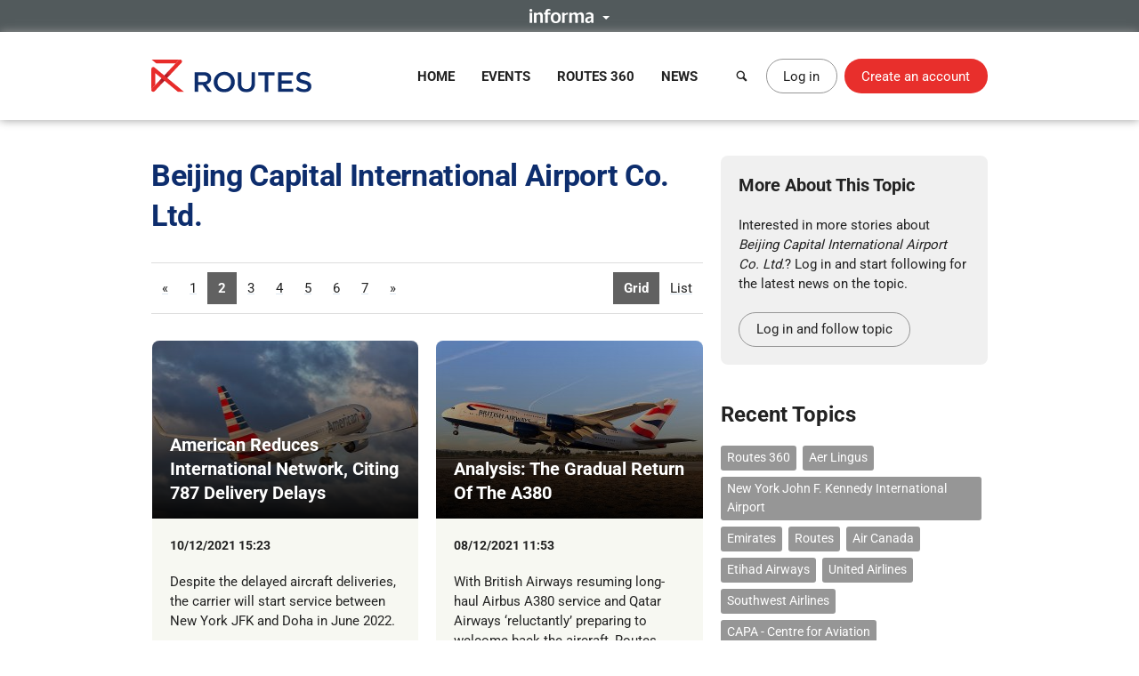

--- FILE ---
content_type: text/html; charset=UTF-8
request_url: https://www.routesonline.com/news/tagged/614/beijing-capital-international-airport-co-ltd/p2/
body_size: 10890
content:
<!DOCTYPE html>
<!--[if IE]><html class="ie noJS" lang="en-GB"><![endif]-->
<!--[if !IE]><!--><html class="noJS" lang="en-GB"><!--<![endif]-->
<head>
	<meta charset="UTF-8" />
	<meta name="viewport" content="width=device-width, initial-scale=1" />

	<title>Beijing Capital International Airport Co. Ltd. News | Routes</title>

			<meta name="description" content="" />
	
	<meta name="apple-mobile-web-app-title" content="Routes" />

	<link rel="shortcut icon" href="https://www.routesonline.com/favicon.ico" />

<link rel="apple-touch-icon" href="https://static.routesonline.com/images/common/apple-touch-icon-57x57.png" />
<link rel="apple-touch-icon" sizes="72x72" href="https://static.routesonline.com/images/common/apple-touch-icon-72x72.png" />
<link rel="apple-touch-icon" sizes="144x144" href="https://static.routesonline.com/images/common/apple-touch-icon-144x144.png" />

	
			<link rel="alternate" type="application/rss+xml" title="Beijing Capital International Airport Co. Ltd." href="https://www.routesonline.com/news/tagged/614/beijing-capital-international-airport-co-ltd.rss" />
	

	


	
			
	





	


	



















	

	<link rel="stylesheet" href="https://static.routesonline.com/stylesheets/main.css?ver=20260114g" />
<link rel="stylesheet" href="https://static.routesonline.com/stylesheets/pages/news-category.css?ver=20260114g" />
<link rel="stylesheet" href="https://static.routesonline.com/stylesheets/devices/print.css?ver=20260114g" media="print" />
<link rel="stylesheet" href="https://static.routesonline.com/stylesheets/vendor/cerabox.css?ver=20260114g" />

	<!--[if lt IE 9]><script src="https://static.routesonline.com/scripts/vendor/html5shiv/html5shiv.min.js?ver=20260114g"></script><![endif]-->
<!--[if lt IE 9]><script src="https://static.routesonline.com/scripts/vendor/html5shiv/html5shiv-printshiv.min.js?ver=20260114g"></script><![endif]-->


	<!-- Transcend Consent Management -->
<script src="https://static.routesonline.com/scripts/ConsentConfig.min.js?ver=20260114g" data-consent-endpoint="https://www.routesonline.com/ajax/cookie-consent/"></script>

<script>
	'use strict';function _typeof(t){return(_typeof='function'==typeof Symbol&&'symbol'==typeof Symbol.iterator?function(t){return typeof t}:function(t){return t&&'function'==typeof Symbol&&t.constructor===Symbol&&t!==Symbol.prototype?'symbol':typeof t})(t)}!function(){self.airgap?.ready||(self.airgap={readyQueue:[],ready(e){this.readyQueue.push(e)},...self.airgap});const e=()=>{const e='__tcfapiLocator',t=[],a=window;let n,s,o=a;for(;o;){try{if(o.frames[e]){n=o;break}}catch(e){}if(o===a.top)break;o=o.parent}n||(!function t(){const n=a.document,s=!!a.frames[e];if(!s)if(n.body){const t=n.createElement('iframe');t.style.cssText='display:none',t.name=e,n.body.appendChild(t)}else setTimeout(t,5);return!s}(),a.__tcfapi=function(...e){if(!e.length)return t;'setGdprApplies'===e[0]?e.length>3&&2===parseInt(e[1],10)&&'boolean'==typeof e[3]&&(s=e[3],'function'==typeof e[2]&&e[2]('set',!0)):'ping'===e[0]?'function'==typeof e[2]&&e[2]({gdprApplies:s,cmpLoaded:!1,cmpStatus:'stub'}):t.push(e)},a.addEventListener('message',(function(e){const t='string'==typeof e.data;let a={};if(t)try{a=JSON.parse(e.data)}catch(e){}else a=e.data;const n='object'==typeof a&&null!==a?a.__tcfapiCall:null;n&&window.__tcfapi(n.command,n.version,(function(a,s){let o={__tcfapiReturn:{returnValue:a,success:s,callId:n.callId}};e&&e.source&&e.source.postMessage&&e.source.postMessage(t?JSON.stringify(o):o,'*')}),n.parameter)}),!1))};airgap.ready((t=>{'TCF_EU'===t.loadOptions.consentManagerConfig.initialViewStateByPrivacyRegime[t.getRegimes()[0]]&&('undefined'!=typeof module?module.exports=e:e())}))}();
</script>

<script src="https://transcend-cdn.com/cm/ef49a3f1-d8c1-47d6-88fc-50e41130631f/airgap.js"
	data-cfasync="false"
	data-local-sync="allow-network-observable"
	data-prompt="1"
	data-report-only="off"
	data-dismissed-view-state="Collapsed"
	data-tcf-ui-dismissed-view-state="Collapsed"
></script>
<!-- End Transcend Consent Management -->
	<script>
	window.dataLayer = window.dataLayer || [];

			dataLayer.push(['set', "developer_id.dODQ2Mj", true]);
	
	</script>
	<!-- Google Tag Manager -->
<script>
	(function(w,d,s,l,i){w[l]=w[l]||[];w[l].push({'gtm.start':
	new Date().getTime(),event:'gtm.js'});var f=d.getElementsByTagName(s)[0],
	j=d.createElement(s),dl=l!='dataLayer'?'&l='+l:'';j.async=true;j.src=
	'https://www.googletagmanager.com/gtm.js?'+i+dl;f.parentNode.insertBefore(j,f);
	})(window,document,'script','dataLayer',"id=GTM-KPCXGSN");
</script>
<!-- End Google Tag Manager -->
	<!-- Google Analytics -->
<script>
	
	(function(i,s,o,g,r,a,m){i['GoogleAnalyticsObject']=r;i[r]=i[r]||function(){
		(i[r].q=i[r].q||[]).push(arguments)},i[r].l=1*new Date();a=s.createElement(o),
		m=s.getElementsByTagName(o)[0];a.async=1;a.src=g;m.parentNode.insertBefore(a,m)
	})(window,document,'script','https://www.google-analytics.com/analytics.js','ga');
	

	ga("create", "UA-6046771-1");
ga("set", "anonymizeIp", true);
ga("send", "pageview");
</script>
<!-- End Google Analytics -->

	<!-- Google Publisher Tag -->
<script async="async" src="https://securepubads.g.doubleclick.net/tag/js/gpt.js"></script>

<script>
	var googletag = googletag || {};
	googletag.cmd = googletag.cmd || [];

	googletag.adSlots = {};
	googletag.mappings = {};

	googletag.cmd.push(function() {
		// Get ad service
		var adService = googletag.pubads();

		// Configure ad service
		adService.enableAsyncRendering();
		adService.collapseEmptyDivs(true);

		if (self.airgap?.getConsent && !self.airgap.getConsent().confirmed) {
			adService.setTargeting('gdpr_banner', 'on');
		}

		// Set targeting params
		adService.setTargeting("news_tag", "beijing capital international airport co. ltd.");
adService.setTargeting("user_logged_in", "no");

		// Set size mappings
		googletag.mappings["leaderboard"] = googletag.sizeMapping()
.addSize([0,0], [320,50])
.addSize([750,200], [728,90])
.addSize([1000,250], [[728,90],[970,90],[970,250]])
.build();


		// Define ad slots and associate with service
		googletag.adSlots["bannerInterstitial"] = googletag.defineSlot("/2441/Routes_Online/news", [1,1], "bannerInterstitial").setTargeting('pos', "interstitial");
googletag.adSlots["bannerLeaderboard"] = googletag.defineSlot("/2441/Routes_Online/news", [[728,90],[970,90],[970,250],[320,50]], "bannerLeaderboard").defineSizeMapping(googletag.mappings["leaderboard"]).setTargeting('pos', "728_1");
googletag.adSlots["bannerMpu1"] = googletag.defineSlot("/2441/Routes_Online/news", [[300,250],[300,600]], "bannerMpu1").setTargeting('pos', ["300_1","mpu"]);
googletag.adSlots["bannerMpu2"] = googletag.defineSlot("/2441/Routes_Online/news", [[300,250],[300,600]], "bannerMpu2").setTargeting('pos', ["300_2","mpu2"]);
googletag.adSlots["bannerMpuArticle"] = googletag.defineSlot("/2441/Routes_Online/news", [300,250], "bannerMpuArticle").setTargeting('pos', ["300_1","mpu"]);
googletag.adSlots["bannerInArticle"] = googletag.defineSlot("/2441/Routes_Online/news", [300,250], "bannerInArticle").setTargeting('pos', "300_article");
googletag.adSlots["bannerTakeover"] = googletag.defineSlot("/2441/Routes_Online/news", [300,600], "bannerTakeover").setTargeting('pos', "takeover");
googletag.adSlots["bannerFloor"] = googletag.defineSlot("/2441/Routes_Online/news", [1,1], "bannerFloor").setTargeting('pos', "floor");
googletag.adSlots["bannerSite"] = googletag.defineOutOfPageSlot("/2441/Routes_Online/news", "bannerSite");

		// Setup ad rendered event
		adService.addEventListener('slotRenderEnded', function(e) {
			if (e.isEmpty) {
				return;
			}

			var el = document.getElementById(e.slot.getSlotElementId());

			if (el && !el.hasAttribute('data-banner')) {
				el.setAttribute('data-banner', 'rendered');
				el.className += ' isRendered';
			}
		});

		// Enable ad service
		googletag.enableServices();

		// Setup trigger for rendering ads
		var isLazyBanner = function (banner) {
			return /\bbanner-lazy\b/.test(banner.className);
		};

		var loadBanner = function (banner) {
			if (banner.id in googletag.adSlots === false) {
				return;
			}

			googletag.adSlots[banner.id].addService(adService);
			googletag.display(banner.id);
		};

		var banners = document.querySelectorAll('.banner');

		banners.forEach(function (banner) {
			if (!isLazyBanner(banner)) {
				loadBanner(banner);
			}
		});

		adService.enableLazyLoad({
			fetchMarginPercent: 100,
			renderMarginPercent: 0,
			mobileScaling: 2
		});

		banners.forEach(function (banner) {
			if (isLazyBanner(banner)) {
				loadBanner(banner);
			}
		});
	});
</script>
<!-- End Google Publisher Tag -->
	<!-- Google Interstitial Ads -->
<style>
	.gptHideContent {
		opacity: 0 !important;
	}
</style>

<script>
	function unhideMainContent() {
		var htmlRoot = document.documentElement;
		htmlRoot.className = htmlRoot.className.replace(/\s*gptHideContent/, '');
	}

	document.documentElement.className += ' gptHideContent';
</script>

<script src="https://static.routesonline.com/scripts/prestitial/ad-banner.js"></script>

<script>
	(function() {
		var isBlocked = window.xRokYeIsHL !== 'xRokYeIsHL';

		if (isBlocked) {
			unhideMainContent();
		} else {
			setTimeout(unhideMainContent, 3000);
		}
	})();

	googletag.cmd.push(function() {
		googletag.pubads().addEventListener('slotRenderEnded', function(e) {
			if (e.slot.getTargeting('pos').toString() === 'interstitial') {
				if (e.isEmpty) {
					unhideMainContent();
				} else {
					setTimeout(unhideMainContent, 1000);
				}
			}
		});
	});
</script>
<!-- End Google Interstitial Ads -->
</head>

<body data-account="loggedOut">

				<div id="wl_flogop_div" hidden>https://static.routesonline.com/images/common/logo-gpt.png</div>
	
	<div id="bannerInterstitial" class="banner banner-interstitial"></div>
		
	<div id="bannerFloor" class="banner banner-floor"></div>

	<ul class="skipLinks">
			<li><a class="skipLinks_item" href="#navigation">Skip to navigation</a></li>
	
	<li><a class="skipLinks_item" href="#content">Skip to content</a></li>
</ul>
	
	<section class="informaBar">
	<div id="informaContent" class="informaBar_wrapper" hidden>
		<div class="informaBar_columns wrapper">
			<p class="informaBar_column">
				This site is operated by a business or businesses owned by Informa PLC and all copyright resides with them.
				Informa PLC's registered office is 5 Howick Place, London SW1P 1WG. Registered in England and Wales. Number 8860726.
			</p>

			<div class="informaBar_column">
				<p>Routes is part of the Informa Markets Division of Informa PLC</p>

				<ul class="informaBar_list">
					<li class="informaBar_item informaBar_item-highlighted"><a rel="noopener" target="_blank" href="https://informa.com/">Informa PLC</a></li>
					<li class="informaBar_item"><a rel="noopener" target="_blank" href="https://informa.com/about-us/">About Us</a></li>
					<li class="informaBar_item"><a rel="noopener" target="_blank" href="https://informa.com/investors/">Investor Relations</a></li>
					<li class="informaBar_item"><a rel="noopener" target="_blank" href="https://informa.com/talent/">Talent</a></li>
				</ul>
			</div>
		</div>
	</div>

	<p class="informaBar_expandWrapper">
		<button id="informaExpand" class="informaBar_expand" type="button" aria-expanded="false">
			<img src="https://static.routesonline.com/images/common/informa-header.png" srcset="https://static.routesonline.com/images/common/informa-header@2x.png 2x" width="72" height="16" alt="About Informa" />
		</button>
	</p>
</section>
	<div id="siteHeader">
	<header class="siteHeader" role="banner">
		<div class="siteHeader_wrapper wrapper">
			<a class="siteLogo" href="https://www.routesonline.com/" title="Routes">
				<picture>
					<source type="image/svg+xml" srcset="https://static.routesonline.com/images/common/logo.svg" />
					<img src="https://static.routesonline.com/images/common/logo.png" width="180" height="37" alt="Routes logo" />
				</picture>
			</a>

				<nav id="navigation" class="mainNav leftFixed" role="navigation">
		<p class="notVisible">
			<strong>Menu Navigation:</strong>
		</p>

			<ul class="navMenu">
					<li class="navMenu_item">
									<a class="navMenu_link" href="https://www.routesonline.com/" data-event-tracking="navigation|home">Home</a>
				
							</li>
					<li class="navMenu_item subMenu">
									<a class="navMenu_link subMenu_title" href="https://www.routesonline.com/events/" data-event-tracking="navigation|events">Events</a>
				
									<div class="subMenu_dropdown subMenu_dropdown-split">
						<ul class="subMenu_list">
															<li class="subMenu_item">
									<a class="subMenu_link" href="https://www.routesonline.com/events/257/routes-americas-2026/" data-event-tracking="navigation|events/ram26">Routes Americas 2026</a>
								</li>

																							<li class="subMenu_item">
									<a class="subMenu_link" href="https://www.routesonline.com/events/258/routes-asia-2026/" data-event-tracking="navigation|events/ras26">Routes Asia 2026</a>
								</li>

																							<li class="subMenu_item">
									<a class="subMenu_link" href="https://www.routesonline.com/events/284/tourism-seasonality-summit-2026/" data-event-tracking="navigation|events/tss2">Tourism Seasonality Summit 2026</a>
								</li>

																							<li class="subMenu_item">
									<a class="subMenu_link" href="https://www.routesonline.com/events/259/routes-europe-2026/" data-event-tracking="navigation|events/reu26">Routes Europe 2026</a>
								</li>

																							<li class="subMenu_item">
									<a class="subMenu_link" href="https://www.routesonline.com/events/285/routes-world-2026/" data-event-tracking="navigation|events/rou26">Routes World 2026</a>
								</li>

																							<li class="subMenu_item">
									<a class="subMenu_link" href="https://www.routesonline.com/events/286/takeoff-north-america-2026/" data-event-tracking="navigation|events/tona26">TakeOff North America 2026</a>
								</li>

																	</ul><ul class="subMenu_list">
																							<li class="subMenu_item">
									<a class="subMenu_link" href="https://www.routesonline.com/awards/" data-event-tracking="navigation|events/awards">Routes Awards</a>
								</li>

																							<li class="subMenu_item">
									<a class="subMenu_link" href="https://www.routesonline.com/events/previous/" data-event-tracking="navigation|events/previous">Previous Events</a>
								</li>

																							<li class="subMenu_item">
									<a class="subMenu_link" href="https://www.routesonline.com/future-hosting/" data-event-tracking="navigation|events/future-hosting">Interested in Hosting?</a>
								</li>

																							<li class="subMenu_item">
									<a class="subMenu_link" href="https://www.routesonline.com/events-help-centre/" data-event-tracking="navigation|events/help-centre">Event Help Centre</a>
								</li>

																							<li class="subMenu_item">
									<a class="subMenu_link" href="https://www.routesonline.com/events/register-now/" data-event-tracking="navigation|events/registration">Register Now</a>
								</li>

																							<li class="subMenu_item">
									<a class="subMenu_link" href="https://www.routesonline.com/meeting-request-system-help-centre/" data-event-tracking="navigation|events/mrs-help-centre">Meeting System Help Centre</a>
								</li>

																					</ul>
					</div>
							</li>
					<li class="navMenu_item subMenu">
									<a class="navMenu_link subMenu_title" href="https://www.routesonline.com/what-is-routes-360/" data-event-tracking="navigation|routes-360">Routes 360</a>
				
									<div class="subMenu_dropdown subMenu_dropdown-split">
						<ul class="subMenu_list">
															<li class="subMenu_item">
									<a class="subMenu_link" href="https://www.routesonline.com/what-is-routes-360/" data-event-tracking="navigation|routes-360/introduction">What is Routes 360?</a>
								</li>

																							<li class="subMenu_item">
									<a class="subMenu_link" href="https://www.routesonline.com/routes-360/" data-event-tracking="navigation|routes-360/members">Routes 360 Members</a>
								</li>

																							<li class="subMenu_item">
									<a class="subMenu_link" href="https://www.routesonline.com/what-is-routes-360/features/" data-event-tracking="navigation|routes-360/features">Discover All Features</a>
								</li>

																							<li class="subMenu_item">
									<a class="subMenu_link" href="https://www.routesonline.com/opportunities/" data-event-tracking="navigation|routes-360/opportunities">Route Opportunities</a>
								</li>

																	</ul><ul class="subMenu_list">
																							<li class="subMenu_item">
									<a class="subMenu_link" href="https://www.routesonline.com/what-is-routes-360/success-stories/" data-event-tracking="navigation|routes-360/success-stories">Routes 360 Success Stories</a>
								</li>

																							<li class="subMenu_item">
									<a class="subMenu_link" href="https://www.routesonline.com/what-is-routes-360/airline-briefings/" data-event-tracking="navigation|routes-360/airline-briefings">Airline Insights</a>
								</li>

																							<li class="subMenu_item">
									<a class="subMenu_link" href="https://www.routesonline.com/what-is-routes-360/help-centre/" data-event-tracking="navigation|routes-360/help-centre">Resource Centre</a>
								</li>

																							<li class="subMenu_item">
									<a class="subMenu_link" href="https://www.routesonline.com/what-is-routes-360/requests-for-proposals/" data-event-tracking="navigation|routes-360/proposals">Requests For Proposals</a>
								</li>

																					</ul>
					</div>
							</li>
					<li class="navMenu_item subMenu">
									<a class="navMenu_link subMenu_title" href="https://www.routesonline.com/news/" data-event-tracking="navigation|news">News</a>
				
									<div class="subMenu_dropdown">
						<ul class="subMenu_list">
															<li class="subMenu_item">
									<a class="subMenu_link" href="https://www.routesonline.com/news/" data-event-tracking="navigation|news/latest-news">Latest News</a>
								</li>

																							<li class="subMenu_item">
									<a class="subMenu_link" href="https://www.routesonline.com/news/member-news/" data-event-tracking="navigation|news/community-news">Member News</a>
								</li>

																							<li class="subMenu_item">
									<a class="subMenu_link" href="https://aviationweek.com/air-transport/routes-event-news" rel="noopener" target="_blank" data-event-tracking="navigation|news/event-news">Event News</a>
								</li>

																					</ul>
					</div>
							</li>
			</ul>

		<button id="mainNavClose" class="closeLink mainNav_closeLink" type="button">
			<i class="icon-cross" aria-hidden="true"></i>
			<span class="notVisible">Close</span>
		</button>
	</nav>

			<section class="desktopHeader">
				<a class="button button-link button-iconOnly searchLinkAction" href="https://www.routesonline.com/search/">
					<i class="icon-search" aria-hidden="true"></i> <span>Search</span>
				</a>

									<a class="myAccountLink button button-standard" href="https://www.routesonline.com/login/">Log in</a>
					<a class="button button-register" href="https://www.routesonline.com/register/">Create an account</a>
							</section>

			<section class="mobileHeader">
				<a class="mobileHeader_link searchLink searchLinkAction" href="https://www.routesonline.com/search/">
					<i class="icon-search" aria-hidden="true"></i> <span>Search</span>
				</a>

									<button class="mobileHeader_link menuLink" type="button">
						<i class="icon-list" aria-hidden="true"></i> <span>Menu</span>
					</button>
				
									<a class="mobileHeader_link myAccountLink" href="https://www.routesonline.com/login/">
						<i class="icon-user" aria-hidden="true"></i> <span>Log In / Register</span>
					</a>
							</section>
		</div>
	</header>

	<section id="searchContainer" class="searchContainer">
		<div class="searchContainer_wrapper wrapper">
			<div class="searchContainer_form">
				<form class="siteSearch" method="get" action="https://www.routesonline.com/search/">
	<fieldset class="siteSearch_fieldset hideLegend">
		<legend>Search</legend>

		<label for="siteSearch" class="notVisible">Search:</label>
		<input id="siteSearch" class="siteSearch_input" type="search" name="query" placeholder="Enter keyword or IATA code..." />

		<button class="siteSearch_button" type="submit" title="Search">
			<i class="icon-search" aria-hidden="true"></i>
		</button>
	</fieldset>
</form>
			</div>

			<button id="searchContainerClose" class="searchContainer_closeLink closeLink" type="button" aria-label="Close">
				<i class="icon-cross" aria-hidden="true"></i>
			</button>
		</div>
	</section>
</div>

	<hr class="notVisible" />

	<div class="siteWrapper">
		
				
	<div id="bannerLeaderboard" class="banner banner-leaderboard banner-lazy mainBanner"></div>
		

		<main id="content" class="siteContent" role="main">
			
			
	<div class="wrapper">
		
			<article class="content">
				
			<h1>Beijing Capital International Airport Co. Ltd.</h1>
	
	

			

		<div class="pagingContainer">
				<ul class="paging paging-listTypes">
					<li class="paging_item">
									<strong class="paging_link">Grid</strong>
							</li>
					<li class="paging_item">
									<a class="paging_link" href="https://www.routesonline.com/news/tagged/614/beijing-capital-international-airport-co-ltd/?mode=summary">List</a>
							</li>
			</ul>
				

	

	

	<ul class="paging" aria-label="Pagination">
							<li class="paging_item">
				<a class="paging_link" href="https://www.routesonline.com/news/tagged/614/beijing-capital-international-airport-co-ltd/p1/" title="View first page">&laquo;</a>
			</li>
		
							
		<li class="paging_item">
							<a class="paging_link" href="https://www.routesonline.com/news/tagged/614/beijing-capital-international-airport-co-ltd/p1/" title="View page 1">1</a>
					</li>
	
					
		<li class="paging_item">
							<strong class="paging_link" aria-current="page">2</strong>
					</li>
	
					
		<li class="paging_item">
							<a class="paging_link" href="https://www.routesonline.com/news/tagged/614/beijing-capital-international-airport-co-ltd/p3/" title="View page 3">3</a>
					</li>
	
					
		<li class="paging_item">
							<a class="paging_link" href="https://www.routesonline.com/news/tagged/614/beijing-capital-international-airport-co-ltd/p4/" title="View page 4">4</a>
					</li>
	
					
		<li class="paging_item">
							<a class="paging_link" href="https://www.routesonline.com/news/tagged/614/beijing-capital-international-airport-co-ltd/p5/" title="View page 5">5</a>
					</li>
	
					
		<li class="paging_item">
							<a class="paging_link" href="https://www.routesonline.com/news/tagged/614/beijing-capital-international-airport-co-ltd/p6/" title="View page 6">6</a>
					</li>
	
					
		<li class="paging_item">
							<a class="paging_link" href="https://www.routesonline.com/news/tagged/614/beijing-capital-international-airport-co-ltd/p7/" title="View page 7">7</a>
					</li>
	
		
							<li class="paging_item">
				<a class="paging_link" href="https://www.routesonline.com/news/tagged/614/beijing-capital-international-airport-co-ltd/p7/" title="View last page">&raquo;</a>
			</li>
		
					</ul>
		</div>

				<ul class="tileContainer" data-normalise="height:t2">
			<li class="tile isAnchored articleTile">
			<h2 class="imageTitle">
				<a target="extArticle" href="https://aviationweek.com/air-transport/airports-networks/american-reduces-international-network-citing-787-delivery-delays">
											<img class="imageTitle_image" src="https://static.routesonline.com/images/cached/newsarticle-297260-cropped-300x200.jpg" width="300" height="200" alt="" />
					
					<strong class="imageTitle_title">
						<span>American Reduces International Network, Citing 787 Delivery Delays </span>
					</strong>
				</a>
			</h2>

			<section class="tile_content">
				<p class="posted">
					<span class="notVisible">Posted</span> <time datetime="2021-12-10 15:23">10/12/2021 15:23</time>

									</p>

									<p>Despite the delayed aircraft deliveries, the carrier will start service between New York JFK and Doha in June 2022. </p>
							</section>

			<p class="readMore">
				<a class="button button-small button-standard" target="extArticle" href="https://aviationweek.com/air-transport/airports-networks/american-reduces-international-network-citing-787-delivery-delays">Read more</a>
			</p>
		</li>
			<li class="tile isAnchored articleTile">
			<h2 class="imageTitle">
				<a target="extArticle" href="https://aviationweek.com/air-transport/airports-networks/analysis-gradual-return-a380">
											<img class="imageTitle_image" src="https://static.routesonline.com/images/cached/newsarticle-297245-cropped-300x200.jpg" width="300" height="200" alt="" />
					
					<strong class="imageTitle_title">
						<span>Analysis: The Gradual Return Of The A380</span>
					</strong>
				</a>
			</h2>

			<section class="tile_content">
				<p class="posted">
					<span class="notVisible">Posted</span> <time datetime="2021-12-08 11:53">08/12/2021 11:53</time>

									</p>

									<p>With British Airways resuming long-haul Airbus A380 service and Qatar Airways ‘reluctantly’ preparing to welcome back the aircraft, Routes looks at...</p>
							</section>

			<p class="readMore">
				<a class="button button-small button-standard" target="extArticle" href="https://aviationweek.com/air-transport/airports-networks/analysis-gradual-return-a380">Read more</a>
			</p>
		</li>
			<li class="tile isAnchored articleTile">
			<h2 class="imageTitle">
				<a target="extArticle" href="https://aviationweek.com/air-transport/airports-networks/sas-eyeing-latin-america-markets">
											<img class="imageTitle_image" src="https://static.routesonline.com/images/cached/newsarticle-297019-cropped-300x200.jpg" width="300" height="200" alt="" />
					
					<strong class="imageTitle_title">
						<span>SAS Eyeing Latin America Markets </span>
					</strong>
				</a>
			</h2>

			<section class="tile_content">
				<p class="posted">
					<span class="notVisible">Posted</span> <time datetime="2021-10-26 20:16">26/10/2021 20:16</time>

									</p>

									<p>Scandinavian Airlines (SAS) is considering adding service to markets in Latin America and the Caribbean, but this winter is “too soon” for new routes.</p>
							</section>

			<p class="readMore">
				<a class="button button-small button-standard" target="extArticle" href="https://aviationweek.com/air-transport/airports-networks/sas-eyeing-latin-america-markets">Read more</a>
			</p>
		</li>
			<li class="tile isAnchored articleTile">
			<h2 class="imageTitle">
				<a target="extArticle" href="https://aviationweek.com/air-transport/airports-networks/uganda-airlines-plans-first-long-haul-routes">
											<img class="imageTitle_image" src="https://static.routesonline.com/images/cached/newsarticle-296609-cropped-300x200.jpg" width="300" height="200" alt="" />
					
					<strong class="imageTitle_title">
						<span>Uganda Airlines plans first long-haul routes</span>
					</strong>
				</a>
			</h2>

			<section class="tile_content">
				<p class="posted">
					<span class="notVisible">Posted</span> <time datetime="2021-08-24 08:30">24/08/2021 08:30</time>

									</p>

									<p>The carrier, currently only a regional operator, will use the Airbus A330-800 to launch intercontinental routes. </p>
							</section>

			<p class="readMore">
				<a class="button button-small button-standard" target="extArticle" href="https://aviationweek.com/air-transport/airports-networks/uganda-airlines-plans-first-long-haul-routes">Read more</a>
			</p>
		</li>
			<li class="tile isAnchored articleTile">
			<h2 class="imageTitle">
				<a target="extArticle" href="https://aviationweek.com/air-transport/airports-networks/us-imposes-capacity-cap-four-chinese-carriers">
											<img class="imageTitle_image" src="https://static.routesonline.com/images/cached/newsarticle-296575-cropped-300x200.jpg" width="300" height="200" alt="" />
					
					<strong class="imageTitle_title">
						<span>US imposes capacity cap on four Chinese carriers</span>
					</strong>
				</a>
			</h2>

			<section class="tile_content">
				<p class="posted">
					<span class="notVisible">Posted</span> <time datetime="2021-08-19 12:39">19/08/2021 12:39</time>

									</p>

									<p>An order has been issued to limit passenger capacity to 40% on four routes to the US in retaliation to sanctions imposed by China’s government on...</p>
							</section>

			<p class="readMore">
				<a class="button button-small button-standard" target="extArticle" href="https://aviationweek.com/air-transport/airports-networks/us-imposes-capacity-cap-four-chinese-carriers">Read more</a>
			</p>
		</li>
			<li class="tile isAnchored articleTile">
			<h2 class="imageTitle">
				<a target="extArticle" href="https://aviationweek.com/air-transport/airports-networks/a321neo-unlocks-new-options-scoot">
											<img class="imageTitle_image" src="https://static.routesonline.com/images/cached/newsarticle-296174-cropped-300x200.jpg" width="300" height="200" alt="" />
					
					<strong class="imageTitle_title">
						<span>A321neo unlocks new options for Scoot</span>
					</strong>
				</a>
			</h2>

			<section class="tile_content">
				<p class="posted">
					<span class="notVisible">Posted</span> <time datetime="2021-06-29 14:55">29/06/2021 14:55</time>

									</p>

									<p>The LCC’s new Airbus A321neos will initially be deployed on routes to destinations in Thailand, Vietnam and the Philippines. </p>
							</section>

			<p class="readMore">
				<a class="button button-small button-standard" target="extArticle" href="https://aviationweek.com/air-transport/airports-networks/a321neo-unlocks-new-options-scoot">Read more</a>
			</p>
		</li>
			<li class="tile isAnchored articleTile">
			<h2 class="imageTitle">
				<a target="extArticle" href="https://aviationweek.com/air-transport/airports-networks/chengdu-tianfu-opens-first-commercial-routes-begin">
											<img class="imageTitle_image" src="https://static.routesonline.com/images/cached/newsarticle-296169-cropped-300x200.jpg" width="300" height="200" alt="" />
					
					<strong class="imageTitle_title">
						<span>Chengdu Tianfu opens, first commercial routes begin</span>
					</strong>
				</a>
			</h2>

			<section class="tile_content">
				<p class="posted">
					<span class="notVisible">Posted</span> <time datetime="2021-06-28 12:53">28/06/2021 12:53</time>

									</p>

									<p>Service has started from Chengdu’s second international airport.</p>
							</section>

			<p class="readMore">
				<a class="button button-small button-standard" target="extArticle" href="https://aviationweek.com/air-transport/airports-networks/chengdu-tianfu-opens-first-commercial-routes-begin">Read more</a>
			</p>
		</li>
			<li class="tile isAnchored articleTile">
			<h2 class="imageTitle">
				<a target="extArticle" href="https://aviationweek.com/air-transport/airports-networks/china-dominates-busiest-airport-rankings">
											<img class="imageTitle_image" src="https://static.routesonline.com/images/cached/newsarticle-295724-cropped-300x200.jpg" width="300" height="200" alt="" />
					
					<strong class="imageTitle_title">
						<span>China dominates busiest airport rankings</span>
					</strong>
				</a>
			</h2>

			<section class="tile_content">
				<p class="posted">
					<span class="notVisible">Posted</span> <time datetime="2021-04-23 11:18">23/04/2021 11:18</time>

									</p>

									<p>Atlanta has lost its crown as the world’s busiest airport as Guangzhou takes top spot.</p>
							</section>

			<p class="readMore">
				<a class="button button-small button-standard" target="extArticle" href="https://aviationweek.com/air-transport/airports-networks/china-dominates-busiest-airport-rankings">Read more</a>
			</p>
		</li>
			<li class="tile isAnchored articleTile">
			<h2 class="imageTitle">
				<a target="extArticle" href="https://aviationweek.com/air-transport/airports-networks/qantas-china-eastern-granted-alliance-extension">
											<img class="imageTitle_image" src="https://static.routesonline.com/images/cached/newsarticle-295236-cropped-300x200.jpg" width="300" height="200" alt="" />
					
					<strong class="imageTitle_title">
						<span>Qantas and China Eastern granted alliance extension</span>
					</strong>
				</a>
			</h2>

			<section class="tile_content">
				<p class="posted">
					<span class="notVisible">Posted</span> <time datetime="2021-02-16 11:48">16/02/2021 11:48</time>

									</p>

									<p>The latest approval removes conditions previously imposed on flights between Shanghai and Sydney.</p>
							</section>

			<p class="readMore">
				<a class="button button-small button-standard" target="extArticle" href="https://aviationweek.com/air-transport/airports-networks/qantas-china-eastern-granted-alliance-extension">Read more</a>
			</p>
		</li>
			<li class="tile isAnchored articleTile">
			<h2 class="imageTitle">
				<a target="extArticle" href="https://aviationweek.com/air-transport/airports-networks/caac-approves-two-international-routes">
											<img class="imageTitle_image" src="https://static.routesonline.com/images/cached/newsarticle-295189-cropped-300x200.jpg" width="300" height="200" alt="" />
					
					<strong class="imageTitle_title">
						<span>CAAC approves two international routes</span>
					</strong>
				</a>
			</h2>

			<section class="tile_content">
				<p class="posted">
					<span class="notVisible">Posted</span> <time datetime="2021-02-09 13:26">09/02/2021 13:26</time>

									</p>

									<p>China’s aviation authority has given the go-ahead for a pair of new international passenger services.</p>
							</section>

			<p class="readMore">
				<a class="button button-small button-standard" target="extArticle" href="https://aviationweek.com/air-transport/airports-networks/caac-approves-two-international-routes">Read more</a>
			</p>
		</li>
			<li class="tile isAnchored articleTile">
			<h2 class="imageTitle">
				<a target="extArticle" href="https://aviationweek.com/air-transport/airports-networks/air-china-sichuan-airlines-win-international-route-approvals-0">
											<img class="imageTitle_image" src="https://static.routesonline.com/images/cached/newsarticle-295039-cropped-300x200.jpg" width="300" height="200" alt="" />
					
					<strong class="imageTitle_title">
						<span>Air China, Sichuan Airlines win international route approvals</span>
					</strong>
				</a>
			</h2>

			<section class="tile_content">
				<p class="posted">
					<span class="notVisible">Posted</span> <time datetime="2021-01-15 13:26">15/01/2021 13:26</time>

									</p>

									<p>The Civil Aviation Administration of China has approved two new international passenger routes.</p>
							</section>

			<p class="readMore">
				<a class="button button-small button-standard" target="extArticle" href="https://aviationweek.com/air-transport/airports-networks/air-china-sichuan-airlines-win-international-route-approvals-0">Read more</a>
			</p>
		</li>
			<li class="tile isAnchored articleTile">
			<h2 class="imageTitle">
				<a target="extArticle" href="https://aviationweek.com/air-transport/airports-networks/china-eastern-subsidiary-outlines-launch-network">
											<img class="imageTitle_image" src="https://static.routesonline.com/images/cached/newsarticle-294978-cropped-300x200.jpg" width="300" height="200" alt="" />
					
					<strong class="imageTitle_title">
						<span>China Eastern subsidiary outlines launch network</span>
					</strong>
				</a>
			</h2>

			<section class="tile_content">
				<p class="posted">
					<span class="notVisible">Posted</span> <time datetime="2021-01-05 12:03">05/01/2021 12:03</time>

									</p>

									<p>The launch of OTT Airlines will contribute to the strong recovery of China’s domestic market.</p>
							</section>

			<p class="readMore">
				<a class="button button-small button-standard" target="extArticle" href="https://aviationweek.com/air-transport/airports-networks/china-eastern-subsidiary-outlines-launch-network">Read more</a>
			</p>
		</li>
			<li class="tile isAnchored articleTile">
			<h2 class="imageTitle">
				<a target="extArticle" href="https://aviationweek.com/air-transport/airports-networks/network-tracker-2020-review">
											<img class="imageTitle_image" src="https://static.routesonline.com/images/cached/newsarticle-294949-cropped-300x200.jpg" width="300" height="200" alt="" />
					
					<strong class="imageTitle_title">
						<span>Network Tracker: 2020 in review</span>
					</strong>
				</a>
			</h2>

			<section class="tile_content">
				<p class="posted">
					<span class="notVisible">Posted</span> <time datetime="2020-12-30 10:00">30/12/2020 10:00</time>

									</p>

									<p>Routes’ latest infographic looks at the facts and figures behind an incredibly challenging year for the industry.</p>
							</section>

			<p class="readMore">
				<a class="button button-small button-standard" target="extArticle" href="https://aviationweek.com/air-transport/airports-networks/network-tracker-2020-review">Read more</a>
			</p>
		</li>
			<li class="tile isAnchored articleTile">
			<h2 class="imageTitle">
				<a target="extArticle" href="https://aviationweek.com/air-transport/airports-networks/analysis-cathay-pacific-slays-dragon-brand">
											<img class="imageTitle_image" src="https://static.routesonline.com/images/cached/newsarticle-294517-cropped-300x200.jpg" width="300" height="200" alt="" />
					
					<strong class="imageTitle_title">
						<span>Analysis: Cathay Pacific slays Dragon brand</span>
					</strong>
				</a>
			</h2>

			<section class="tile_content">
				<p class="posted">
					<span class="notVisible">Posted</span> <time datetime="2020-10-21 12:47">21/10/2020 12:47</time>

									</p>

									<p>As Cathay Pacific shutters Cathay Dragon, Routes looks at the regional subsidiary’s network prior to the pandemic.</p>
							</section>

			<p class="readMore">
				<a class="button button-small button-standard" target="extArticle" href="https://aviationweek.com/air-transport/airports-networks/analysis-cathay-pacific-slays-dragon-brand">Read more</a>
			</p>
		</li>
			<li class="tile isAnchored articleTile">
			<h2 class="imageTitle">
				<a target="extArticle" href="https://aviationweek.com/air-transport/airports-networks/american-airlines-switching-beijing-airports-march-2021">
											<img class="imageTitle_image" src="https://static.routesonline.com/images/cached/newsarticle-294316-cropped-300x200.jpg" width="300" height="200" alt="" />
					
					<strong class="imageTitle_title">
						<span>American Airlines switching Beijing airports in March 2021</span>
					</strong>
				</a>
			</h2>

			<section class="tile_content">
				<p class="posted">
					<span class="notVisible">Posted</span> <time datetime="2020-10-12 11:20">12/10/2020 11:20</time>

									</p>

									<p>American passengers will be able to transfer to China Southern Airlines flights at the new Beijing Daxing International Airport.</p>
							</section>

			<p class="readMore">
				<a class="button button-small button-standard" target="extArticle" href="https://aviationweek.com/air-transport/airports-networks/american-airlines-switching-beijing-airports-march-2021">Read more</a>
			</p>
		</li>
			<li class="tile isAnchored articleTile">
			<h2 class="imageTitle">
				<a target="extArticle" href="https://aviationweek.com/air-transport/airports-networks/guangzhou-baiyun-international-embarks-major-expansion-project">
											<img class="imageTitle_image" src="https://static.routesonline.com/images/cached/newsarticle-294072-cropped-300x200.jpg" width="300" height="200" alt="" />
					
					<strong class="imageTitle_title">
						<span>Guangzhou Baiyun International embarks on major expansion project</span>
					</strong>
				</a>
			</h2>

			<section class="tile_content">
				<p class="posted">
					<span class="notVisible">Posted</span> <time datetime="2020-09-29 15:52">29/09/2020 15:52</time>

									</p>

									<p>The airport aims to be able to handle 140 million passengers annually by 2040.</p>
							</section>

			<p class="readMore">
				<a class="button button-small button-standard" target="extArticle" href="https://aviationweek.com/air-transport/airports-networks/guangzhou-baiyun-international-embarks-major-expansion-project">Read more</a>
			</p>
		</li>
			<li class="tile isAnchored articleTile">
			<h2 class="imageTitle">
				<a target="extArticle" href="https://aviationweek.com/air-transport/airports-networks/austrian-sas-resume-shanghai-routes">
											<img class="imageTitle_image" src="https://static.routesonline.com/images/cached/newsarticle-293954-cropped-300x200.jpg" width="300" height="200" alt="" />
					
					<strong class="imageTitle_title">
						<span>Austrian and SAS to resume Shanghai routes</span>
					</strong>
				</a>
			</h2>

			<section class="tile_content">
				<p class="posted">
					<span class="notVisible">Posted</span> <time datetime="2020-09-24 13:57">24/09/2020 13:57</time>

									</p>

									<p>The carriers are restoring nonstop scheduled service to mainland China for the first time since the coronavirus outbreak.</p>
							</section>

			<p class="readMore">
				<a class="button button-small button-standard" target="extArticle" href="https://aviationweek.com/air-transport/airports-networks/austrian-sas-resume-shanghai-routes">Read more</a>
			</p>
		</li>
			<li class="tile isAnchored articleTile">
			<h2 class="imageTitle">
				<a target="extArticle" href="https://aviationweek.com/air-transport/airports-networks/recovery-tracker-global-market-we-sept-20">
											<img class="imageTitle_image" src="https://static.routesonline.com/images/cached/newsarticle-293876-cropped-300x200.jpg" width="300" height="200" alt="" />
					
					<strong class="imageTitle_title">
						<span>Recovery Tracker: the global market (w/e Sept. 20)</span>
					</strong>
				</a>
			</h2>

			<section class="tile_content">
				<p class="posted">
					<span class="notVisible">Posted</span> <time datetime="2020-09-21 15:45">21/09/2020 15:45</time>

									</p>

									<p>As airlines and airports around the world recover from the challenges created by the COVID-19 pandemic, Routes&#039; latest infographic looks at the...</p>
							</section>

			<p class="readMore">
				<a class="button button-small button-standard" target="extArticle" href="https://aviationweek.com/air-transport/airports-networks/recovery-tracker-global-market-we-sept-20">Read more</a>
			</p>
		</li>
			<li class="tile isAnchored articleTile">
			<h2 class="imageTitle">
				<a target="extArticle" href="https://aviationweek.com/air-transport/airports-networks/american-cut-regional-routes-ramp-cargo-flying-fall">
											<img class="imageTitle_image" src="https://static.routesonline.com/images/cached/newsarticle-293249-cropped-300x200.jpg" width="300" height="200" alt="" />
					
					<strong class="imageTitle_title">
						<span>American to cut regional routes, ramp up cargo flying this fall</span>
					</strong>
				</a>
			</h2>

			<section class="tile_content">
				<p class="posted">
					<span class="notVisible">Posted</span> <time datetime="2020-08-20 16:18">20/08/2020 16:18</time>

									</p>

									<p>As regional demand shrinks, cargo capacity grows.</p>
							</section>

			<p class="readMore">
				<a class="button button-small button-standard" target="extArticle" href="https://aviationweek.com/air-transport/airports-networks/american-cut-regional-routes-ramp-cargo-flying-fall">Read more</a>
			</p>
		</li>
			<li class="tile isAnchored articleTile">
			<h2 class="imageTitle">
				<a target="extArticle" href="https://aviationweek.com/air-transport/airports-networks/us-china-agree-double-flights">
											<img class="imageTitle_image" src="https://static.routesonline.com/images/cached/newsarticle-293220-cropped-300x200.jpg" width="300" height="200" alt="" />
					
					<strong class="imageTitle_title">
						<span>US and China agree to double flights</span>
					</strong>
				</a>
			</h2>

			<section class="tile_content">
				<p class="posted">
					<span class="notVisible">Posted</span> <time datetime="2020-08-19 12:55">19/08/2020 12:55</time>

									</p>

									<p>The number of flights that each other&#039;s airlines can operate between the countries is to be doubled.</p>
							</section>

			<p class="readMore">
				<a class="button button-small button-standard" target="extArticle" href="https://aviationweek.com/air-transport/airports-networks/us-china-agree-double-flights">Read more</a>
			</p>
		</li>
	</ul>

			

	

	

	<ul class="paging pagingContainer" aria-label="Pagination">
							<li class="paging_item">
				<a class="paging_link" href="https://www.routesonline.com/news/tagged/614/beijing-capital-international-airport-co-ltd/p1/" title="View first page">&laquo;</a>
			</li>
		
							
		<li class="paging_item">
							<a class="paging_link" href="https://www.routesonline.com/news/tagged/614/beijing-capital-international-airport-co-ltd/p1/" title="View page 1">1</a>
					</li>
	
					
		<li class="paging_item">
							<strong class="paging_link" aria-current="page">2</strong>
					</li>
	
					
		<li class="paging_item">
							<a class="paging_link" href="https://www.routesonline.com/news/tagged/614/beijing-capital-international-airport-co-ltd/p3/" title="View page 3">3</a>
					</li>
	
					
		<li class="paging_item">
							<a class="paging_link" href="https://www.routesonline.com/news/tagged/614/beijing-capital-international-airport-co-ltd/p4/" title="View page 4">4</a>
					</li>
	
					
		<li class="paging_item">
							<a class="paging_link" href="https://www.routesonline.com/news/tagged/614/beijing-capital-international-airport-co-ltd/p5/" title="View page 5">5</a>
					</li>
	
					
		<li class="paging_item">
							<a class="paging_link" href="https://www.routesonline.com/news/tagged/614/beijing-capital-international-airport-co-ltd/p6/" title="View page 6">6</a>
					</li>
	
					
		<li class="paging_item">
							<a class="paging_link" href="https://www.routesonline.com/news/tagged/614/beijing-capital-international-airport-co-ltd/p7/" title="View page 7">7</a>
					</li>
	
		
							<li class="paging_item">
				<a class="paging_link" href="https://www.routesonline.com/news/tagged/614/beijing-capital-international-airport-co-ltd/p7/" title="View last page">&raquo;</a>
			</li>
		
					</ul>
	
			</article>
		

		
			<aside class="sidebar" role="complementary">
				
		
	<div id="bannerTakeover" class="banner banner-takeover banner-lazy"></div>

		<section class="infoBlock infoBlock-boxed">
		<h2 class="infoBlock_title">More About This Topic</h2>

					<p>Interested in more stories about <em>Beijing Capital International Airport Co. Ltd.</em>? Log in and start following for the latest news on the topic.</p>
			<p><a class="button button-standard" href="https://www.routesonline.com/login/" data-action="login">Log in and follow topic</a></p>
			</section>
	
		
	<div id="bannerMpu1" class="banner banner-mpu1 banner-lazy"></div>

		<section class="infoBlock relatedTags">
		<h2>Recent Topics</h2>

			<ul class="tagList">
					<li class="tagList_item">
				<a class="tagItem" href="https://www.routesonline.com/news/tagged/6285/routes-360/">Routes 360</a>

							</li>
					<li class="tagList_item">
				<a class="tagItem" href="https://www.routesonline.com/news/tagged/435/aer-lingus/">Aer Lingus</a>

							</li>
					<li class="tagList_item">
				<a class="tagItem" href="https://www.routesonline.com/news/tagged/315/new-york-john-f-kennedy-international-airport/">New York John F. Kennedy International Airport</a>

							</li>
					<li class="tagList_item">
				<a class="tagItem" href="https://www.routesonline.com/news/tagged/276/emirates/">Emirates</a>

							</li>
					<li class="tagList_item">
				<a class="tagItem" href="https://www.routesonline.com/news/tagged/3509/routes/">Routes</a>

							</li>
					<li class="tagList_item">
				<a class="tagItem" href="https://www.routesonline.com/news/tagged/140/air-canada/">Air Canada</a>

							</li>
					<li class="tagList_item">
				<a class="tagItem" href="https://www.routesonline.com/news/tagged/2819/etihad-airways/">Etihad Airways</a>

							</li>
					<li class="tagList_item">
				<a class="tagItem" href="https://www.routesonline.com/news/tagged/41/united-airlines-/">United Airlines </a>

							</li>
					<li class="tagList_item">
				<a class="tagItem" href="https://www.routesonline.com/news/tagged/4996/southwest-airlines/">Southwest Airlines</a>

							</li>
					<li class="tagList_item">
				<a class="tagItem" href="https://www.routesonline.com/news/tagged/3111/capa-centre-for-aviation/">CAPA - Centre for Aviation</a>

							</li>
					<li class="tagList_item">
				<a class="tagItem" href="https://www.routesonline.com/news/tagged/9651/airport-in-focus/">Airport In Focus</a>

							</li>
					<li class="tagList_item">
				<a class="tagItem" href="https://www.routesonline.com/news/tagged/457/austin-bergstrom-international/">Austin-Bergstrom International</a>

							</li>
					<li class="tagList_item">
				<a class="tagItem" href="https://www.routesonline.com/news/tagged/9729/middle-east-and-north-africa/">Middle East &amp; North Africa</a>

							</li>
					<li class="tagList_item">
				<a class="tagItem" href="https://www.routesonline.com/news/tagged/908/wizz-air/">Wizz Air</a>

							</li>
					<li class="tagList_item">
				<a class="tagItem" href="https://www.routesonline.com/news/tagged/6777/calgary-airport/">Calgary Airport</a>

							</li>
					<li class="tagList_item">
				<a class="tagItem" href="https://www.routesonline.com/news/tagged/6055/iberia-airlines/">Iberia Airlines</a>

							</li>
					<li class="tagList_item">
				<a class="tagItem" href="https://www.routesonline.com/news/tagged/578/china-southern-airlines/">China Southern Airlines</a>

							</li>
					<li class="tagList_item">
				<a class="tagItem" href="https://www.routesonline.com/news/tagged/9091/avelo-airlines/">Avelo Airlines</a>

							</li>
					<li class="tagList_item">
				<a class="tagItem" href="https://www.routesonline.com/news/tagged/9608/centralny-port-komunikacyjny-airport/">Centralny Port Komunikacyjny Airport</a>

							</li>
					<li class="tagList_item">
				<a class="tagItem" href="https://www.routesonline.com/news/tagged/4037/lihue-airport/">Lihue Airport</a>

							</li>
			</ul>
	</section>

		
	<div id="bannerMpu2" class="banner banner-mpu2 banner-lazy"></div>

			</aside>
		
	</div>

		</main>
	</div>

	<div id="backToTop" class="backToTop">
	<a href="#" title="Back to Top">Back to Top</a>
	<i class="icon-arrow-up" aria-hidden="true"></i>
</div>

<hr class="notVisible" />

<footer class="siteFooter" role="contentinfo">
	<section class="footerContent">
	<div class="wrapper">
		<div class="columnContainer col4">
						<div class="footerContent_column column">
			<h2 class="footerContent_title h3">
									Events
							</h2>

			<ul class="footerContent_list">
									<li class="footerContent_item">
						<a href="https://www.routesonline.com/events/257/routes-americas-2026/">Routes Americas 2026</a>
					</li>
									<li class="footerContent_item">
						<a href="https://www.routesonline.com/events/258/routes-asia-2026/">Routes Asia 2026</a>
					</li>
									<li class="footerContent_item">
						<a href="https://www.routesonline.com/events/284/tourism-seasonality-summit-2026/">Tourism Seasonality Summit 2026</a>
					</li>
									<li class="footerContent_item">
						<a href="https://www.routesonline.com/events/259/routes-europe-2026/">Routes Europe 2026</a>
					</li>
									<li class="footerContent_item">
						<a href="https://www.routesonline.com/events/285/routes-world-2026/">Routes World 2026</a>
					</li>
									<li class="footerContent_item">
						<a href="https://www.routesonline.com/events/286/takeoff-north-america-2026/">TakeOff North America 2026</a>
					</li>
									<li class="footerContent_item">
						<a href="https://www.routesonline.com/awards/">Routes Awards</a>
					</li>
							</ul>
		</div>
			<div class="footerContent_column column">
			<h2 class="footerContent_title h3">
									Routes 360
							</h2>

			<ul class="footerContent_list">
									<li class="footerContent_item">
						<a href="https://www.routesonline.com/what-is-routes-360/">About Routes 360</a>
					</li>
									<li class="footerContent_item">
						<a href="https://www.routesonline.com/routes-360/airlines/">Airline Members</a>
					</li>
									<li class="footerContent_item">
						<a href="https://www.routesonline.com/routes-360/airports/">Airport Members</a>
					</li>
									<li class="footerContent_item">
						<a href="https://www.routesonline.com/routes-360/destinations/">Destination Members</a>
					</li>
									<li class="footerContent_item">
						<a href="https://www.routesonline.com/routes-360/suppliers/">Supplier Members</a>
					</li>
									<li class="footerContent_item">
						<a href="https://www.routesonline.com/opportunities/">Route Opportunities</a>
					</li>
							</ul>
		</div>
			<div class="footerContent_column column">
			<h2 class="footerContent_title h3">
									About Routes
							</h2>

			<ul class="footerContent_list">
									<li class="footerContent_item">
						<a href="https://www.routesonline.com/about-routes/">About Us</a>
					</li>
									<li class="footerContent_item">
						<a href="https://www.routesonline.com/contact-us/">Contact Us</a>
					</li>
									<li class="footerContent_item">
						<a href="https://www.routesonline.com/about-routes/meet-the-team/">Meet The Team</a>
					</li>
									<li class="footerContent_item">
						<a href="https://www.routesonline.com/news/tagged/2046/press-release/">Press Releases</a>
					</li>
									<li class="footerContent_item">
						<a href="https://www.routesonline.com/about-routes/media-centre/">Media Centre</a>
					</li>
									<li class="footerContent_item">
						<a href="https://www.routesonline.com/about-routes/charity-partnerships/">Charity Partnerships</a>
					</li>
									<li class="footerContent_item">
						<a href="https://www.routesonline.com/sitemap/">Sitemap</a>
					</li>
							</ul>
		</div>
	
			<div class="footerContent_column column">
				<h2 class="footerContent_title h3">Follow Us</h2>

				<ul class="footerContent_socialLinks">
	<li class="footerContent_socialLink">
		<a class="socialIcon linkedIn-link" rel="noopener" target="_blank" href="https://www.linkedin.com/company/routes" title="LinkedIn">
	<i class="icon-linkedin" aria-hidden="true"></i>
	<span>LinkedIn</span>
</a>
	</li>

	<li class="footerContent_socialLink">
		<a class="socialIcon twitter-link" rel="noopener" target="_blank" href="https://x.com/routesonline" title="X (Twitter)">
	<i class="icon-twitter" aria-hidden="true"></i>
	<span>X (Twitter)</span>
</a>
	</li>

	<li class="footerContent_socialLink">
		<a class="socialIcon facebook-link" rel="noopener" target="_blank" href="https://www.facebook.com/RoutesonlineUBM" title="Facebook">
	<i class="icon-facebook" aria-hidden="true"></i>
	<span>Facebook</span>
</a>
	</li>

	<li class="footerContent_socialLink">
		<a class="socialIcon youTube-link" rel="noopener" target="_blank" href="https://www.youtube.com/user/routesonline1" title="YouTube">
	<i class="icon-youtube" aria-hidden="true"></i>
	<span>YouTube</span>
</a>
	</li>
</ul>

				<p class="footerContent_logo">
					<a rel="noopener" target="_blank" href="https://aviationweek.com">
						<img src="https://static.routesonline.com/images/common/aviation-week-white.png" width="180" height="59" alt="Aviation Week Network logo" />
					</a>
				</p>
			</div>
		</div>
	</div>
</section>
	<section class="footerLegal">
	<div class="footerLegal_wrapper wrapper">
		<a class="footerLegal_logo" rel="noopener" target="_blank" href="http://www.informamarkets.com">
			<img src="https://static.routesonline.com/images/common/informa-markets.png" srcset="https://static.routesonline.com/images/common/informa-markets@2x.png 2x" width="266" height="53" alt="Informa Markets logo" />
		</a>

		<p class="footerLegal_content">
			<small>Copyright &copy; 2026. All rights reserved. Informa Markets, a trading division of Informa PLC.</small>
		</p>
	</div>
</section>
		<section class="footerCorporate">
		<h2 class="notVisible">Corporate Links</h2>

		<div class="wrapper">
			<ul class="footerCorporate_list">
									<li class="footerCorporate_item">
						<a class="footerCorporate_link" href="https://www.informamarkets.com/en/accessibility.html" rel="noopener" target="_blank">Accessibility</a>
					</li>
									<li class="footerCorporate_item">
						<a class="footerCorporate_link" href="https://privacy.informa.com/policies/en/" rel="noopener" target="_blank">Privacy Policy</a>
					</li>
									<li class="footerCorporate_item">
						<a class="footerCorporate_link" href="https://privacy.informa.com/trackers/en/" rel="noopener" target="_blank">Cookie Policy</a>
					</li>
									<li class="footerCorporate_item">
						<a class="footerCorporate_link" href="https://www.informamarkets.com/en/terms-of-use.html" rel="noopener" target="_blank">Terms of Use</a>
					</li>
									<li class="footerCorporate_item">
						<a class="footerCorporate_link" href="https://www.informamarkets.com/en/visitor-terms-and-conditions.html" rel="noopener" target="_blank">Visitor Terms and Conditions</a>
					</li>
									<li class="footerCorporate_item">
						<a class="footerCorporate_link" href="https://www.informamarkets.com/en/code-of-conduct.html" rel="noopener" target="_blank">Code of Conduct</a>
					</li>
							</ul>
		</div>
	</section>
</footer>
	
			<script>
			var Config = {"frontBase":"https:\/\/www.routesonline.com","staticBase":"https:\/\/static.routesonline.com","cacheVersion":"20260114g","useMinified":true};
		</script>
	
	
	<!--[if (gt IE 8) | (IEMobile)]><!-->
<script src="https://www.gstatic.com/charts/loader.js"></script>
<script src="https://static.routesonline.com/scripts/Config.min.js?ver=20260114g"></script>
<script src="https://static.routesonline.com/scripts/cached/en/MultiLingual.js?ver=20260114g"></script>
<script src="https://static.routesonline.com/scripts/vendor/mootools-core.js?ver=20260114g"></script>
<script src="https://static.routesonline.com/scripts/vendor/mootools-more.js?ver=20260114g"></script>
<script src="https://static.routesonline.com/scripts/vendor/powertools.js?ver=20260114g"></script>
<script src="https://static.routesonline.com/scripts/vendor/cerabox.min.js?ver=20260114g"></script>
<script src="https://static.routesonline.com/scripts/classes/Tabr.min.js?ver=20260114g"></script>
<script src="https://static.routesonline.com/scripts/classes/ContentScroller.min.js?ver=20260114g"></script>
<script src="https://static.routesonline.com/scripts/classes/ContentSlider.min.js?ver=20260114g"></script>
<script src="https://static.routesonline.com/scripts/classes/PopupDialog.min.js?ver=20260114g"></script>
<script src="https://static.routesonline.com/scripts/classes/InfoPopup.min.js?ver=20260114g"></script>
<script src="https://static.routesonline.com/scripts/classes/Timer.min.js?ver=20260114g"></script>
<script src="https://static.routesonline.com/scripts/Site.min.js?ver=20260114g"></script>
<script src="https://static.routesonline.com/scripts/modules/SiteCharts.min.js?ver=20260114g"></script>
<!--<![endif]-->

</body>
</html>


--- FILE ---
content_type: text/css
request_url: https://static.routesonline.com/stylesheets/main.css?ver=20260114g
body_size: 21717
content:
.table>tfoot{border-top:1px solid #999}.table>tbody th,.table>tbody td{border-top:1px solid #999}.table-striped>tbody>tr:nth-child(odd){background:#f0f0f0}@font-face{font-family:"Roboto";font-style:normal;font-display:swap;font-weight:300;unicode-range:U+0301,U+0400-045F,U+0490-0491,U+04B0-04B1,U+2116;src:url("../fonts/roboto/roboto-cyrillic-300-normal.woff2?ver=20260114") format("woff2"),url("../fonts/roboto/roboto-cyrillic-300-normal.woff?ver=20260114") format("woff")}@font-face{font-family:"Roboto";font-style:normal;font-display:swap;font-weight:400;unicode-range:U+0301,U+0400-045F,U+0490-0491,U+04B0-04B1,U+2116;src:url("../fonts/roboto/roboto-cyrillic-400-normal.woff2?ver=20260114") format("woff2"),url("../fonts/roboto/roboto-cyrillic-400-normal.woff?ver=20260114") format("woff")}@font-face{font-family:"Roboto";font-style:normal;font-display:swap;font-weight:700;unicode-range:U+0301,U+0400-045F,U+0490-0491,U+04B0-04B1,U+2116;src:url("../fonts/roboto/roboto-cyrillic-700-normal.woff2?ver=20260114") format("woff2"),url("../fonts/roboto/roboto-cyrillic-700-normal.woff?ver=20260114") format("woff")}@font-face{font-family:"Roboto";font-style:normal;font-display:swap;font-weight:300;unicode-range:U+0460-052F,U+1C80-1C8A,U+20B4,U+2DE0-2DFF,U+A640-A69F,U+FE2E-FE2F;src:url("../fonts/roboto/roboto-cyrillic-ext-300-normal.woff2?ver=20260114") format("woff2"),url("../fonts/roboto/roboto-cyrillic-ext-300-normal.woff?ver=20260114") format("woff")}@font-face{font-family:"Roboto";font-style:normal;font-display:swap;font-weight:400;unicode-range:U+0460-052F,U+1C80-1C8A,U+20B4,U+2DE0-2DFF,U+A640-A69F,U+FE2E-FE2F;src:url("../fonts/roboto/roboto-cyrillic-ext-400-normal.woff2?ver=20260114") format("woff2"),url("../fonts/roboto/roboto-cyrillic-ext-400-normal.woff?ver=20260114") format("woff")}@font-face{font-family:"Roboto";font-style:normal;font-display:swap;font-weight:700;unicode-range:U+0460-052F,U+1C80-1C8A,U+20B4,U+2DE0-2DFF,U+A640-A69F,U+FE2E-FE2F;src:url("../fonts/roboto/roboto-cyrillic-ext-700-normal.woff2?ver=20260114") format("woff2"),url("../fonts/roboto/roboto-cyrillic-ext-700-normal.woff?ver=20260114") format("woff")}@font-face{font-family:"Roboto";font-style:normal;font-display:swap;font-weight:300;unicode-range:U+0370-0377,U+037A-037F,U+0384-038A,U+038C,U+038E-03A1,U+03A3-03FF;src:url("../fonts/roboto/roboto-greek-300-normal.woff2?ver=20260114") format("woff2"),url("../fonts/roboto/roboto-greek-300-normal.woff?ver=20260114") format("woff")}@font-face{font-family:"Roboto";font-style:normal;font-display:swap;font-weight:400;unicode-range:U+0370-0377,U+037A-037F,U+0384-038A,U+038C,U+038E-03A1,U+03A3-03FF;src:url("../fonts/roboto/roboto-greek-400-normal.woff2?ver=20260114") format("woff2"),url("../fonts/roboto/roboto-greek-400-normal.woff?ver=20260114") format("woff")}@font-face{font-family:"Roboto";font-style:normal;font-display:swap;font-weight:700;unicode-range:U+0370-0377,U+037A-037F,U+0384-038A,U+038C,U+038E-03A1,U+03A3-03FF;src:url("../fonts/roboto/roboto-greek-700-normal.woff2?ver=20260114") format("woff2"),url("../fonts/roboto/roboto-greek-700-normal.woff?ver=20260114") format("woff")}@font-face{font-family:"Roboto";font-style:normal;font-display:swap;font-weight:300;unicode-range:U+1F00-1FFF;src:url("../fonts/roboto/roboto-greek-ext-300-normal.woff2?ver=20260114") format("woff2"),url("../fonts/roboto/roboto-greek-ext-300-normal.woff?ver=20260114") format("woff")}@font-face{font-family:"Roboto";font-style:normal;font-display:swap;font-weight:400;unicode-range:U+1F00-1FFF;src:url("../fonts/roboto/roboto-greek-ext-400-normal.woff2?ver=20260114") format("woff2"),url("../fonts/roboto/roboto-greek-ext-400-normal.woff?ver=20260114") format("woff")}@font-face{font-family:"Roboto";font-style:normal;font-display:swap;font-weight:700;unicode-range:U+1F00-1FFF;src:url("../fonts/roboto/roboto-greek-ext-700-normal.woff2?ver=20260114") format("woff2"),url("../fonts/roboto/roboto-greek-ext-700-normal.woff?ver=20260114") format("woff")}@font-face{font-family:"Roboto";font-style:normal;font-display:swap;font-weight:300;unicode-range:U+0000-00FF,U+0131,U+0152-0153,U+02BB-02BC,U+02C6,U+02DA,U+02DC,U+0304,U+0308,U+0329,U+2000-206F,U+20AC,U+2122,U+2191,U+2193,U+2212,U+2215,U+FEFF,U+FFFD;src:url("../fonts/roboto/roboto-latin-300-normal.woff2?ver=20260114") format("woff2"),url("../fonts/roboto/roboto-latin-300-normal.woff?ver=20260114") format("woff")}@font-face{font-family:"Roboto";font-style:normal;font-display:swap;font-weight:400;unicode-range:U+0000-00FF,U+0131,U+0152-0153,U+02BB-02BC,U+02C6,U+02DA,U+02DC,U+0304,U+0308,U+0329,U+2000-206F,U+20AC,U+2122,U+2191,U+2193,U+2212,U+2215,U+FEFF,U+FFFD;src:url("../fonts/roboto/roboto-latin-400-normal.woff2?ver=20260114") format("woff2"),url("../fonts/roboto/roboto-latin-400-normal.woff?ver=20260114") format("woff")}@font-face{font-family:"Roboto";font-style:normal;font-display:swap;font-weight:700;unicode-range:U+0000-00FF,U+0131,U+0152-0153,U+02BB-02BC,U+02C6,U+02DA,U+02DC,U+0304,U+0308,U+0329,U+2000-206F,U+20AC,U+2122,U+2191,U+2193,U+2212,U+2215,U+FEFF,U+FFFD;src:url("../fonts/roboto/roboto-latin-700-normal.woff2?ver=20260114") format("woff2"),url("../fonts/roboto/roboto-latin-700-normal.woff?ver=20260114") format("woff")}@font-face{font-family:"Roboto";font-style:normal;font-display:swap;font-weight:300;unicode-range:U+0100-02BA,U+02BD-02C5,U+02C7-02CC,U+02CE-02D7,U+02DD-02FF,U+0304,U+0308,U+0329,U+1D00-1DBF,U+1E00-1E9F,U+1EF2-1EFF,U+2020,U+20A0-20AB,U+20AD-20C0,U+2113,U+2C60-2C7F,U+A720-A7FF;src:url("../fonts/roboto/roboto-latin-ext-300-normal.woff2?ver=20260114") format("woff2"),url("../fonts/roboto/roboto-latin-ext-300-normal.woff?ver=20260114") format("woff")}@font-face{font-family:"Roboto";font-style:normal;font-display:swap;font-weight:400;unicode-range:U+0100-02BA,U+02BD-02C5,U+02C7-02CC,U+02CE-02D7,U+02DD-02FF,U+0304,U+0308,U+0329,U+1D00-1DBF,U+1E00-1E9F,U+1EF2-1EFF,U+2020,U+20A0-20AB,U+20AD-20C0,U+2113,U+2C60-2C7F,U+A720-A7FF;src:url("../fonts/roboto/roboto-latin-ext-400-normal.woff2?ver=20260114") format("woff2"),url("../fonts/roboto/roboto-latin-ext-400-normal.woff?ver=20260114") format("woff")}@font-face{font-family:"Roboto";font-style:normal;font-display:swap;font-weight:700;unicode-range:U+0100-02BA,U+02BD-02C5,U+02C7-02CC,U+02CE-02D7,U+02DD-02FF,U+0304,U+0308,U+0329,U+1D00-1DBF,U+1E00-1E9F,U+1EF2-1EFF,U+2020,U+20A0-20AB,U+20AD-20C0,U+2113,U+2C60-2C7F,U+A720-A7FF;src:url("../fonts/roboto/roboto-latin-ext-700-normal.woff2?ver=20260114") format("woff2"),url("../fonts/roboto/roboto-latin-ext-700-normal.woff?ver=20260114") format("woff")}@font-face{font-family:"Roboto";font-style:normal;font-display:swap;font-weight:300;unicode-range:U+0302-0303,U+0305,U+0307-0308,U+0310,U+0312,U+0315,U+031A,U+0326-0327,U+032C,U+032F-0330,U+0332-0333,U+0338,U+033A,U+0346,U+034D,U+0391-03A1,U+03A3-03A9,U+03B1-03C9,U+03D1,U+03D5-03D6,U+03F0-03F1,U+03F4-03F5,U+2016-2017,U+2034-2038,U+203C,U+2040,U+2043,U+2047,U+2050,U+2057,U+205F,U+2070-2071,U+2074-208E,U+2090-209C,U+20D0-20DC,U+20E1,U+20E5-20EF,U+2100-2112,U+2114-2115,U+2117-2121,U+2123-214F,U+2190,U+2192,U+2194-21AE,U+21B0-21E5,U+21F1-21F2,U+21F4-2211,U+2213-2214,U+2216-22FF,U+2308-230B,U+2310,U+2319,U+231C-2321,U+2336-237A,U+237C,U+2395,U+239B-23B7,U+23D0,U+23DC-23E1,U+2474-2475,U+25AF,U+25B3,U+25B7,U+25BD,U+25C1,U+25CA,U+25CC,U+25FB,U+266D-266F,U+27C0-27FF,U+2900-2AFF,U+2B0E-2B11,U+2B30-2B4C,U+2BFE,U+3030,U+FF5B,U+FF5D,U+1D400-1D7FF,U+1EE00-1EEFF;src:url("../fonts/roboto/roboto-math-300-normal.woff2?ver=20260114") format("woff2"),url("../fonts/roboto/roboto-math-300-normal.woff?ver=20260114") format("woff")}@font-face{font-family:"Roboto";font-style:normal;font-display:swap;font-weight:400;unicode-range:U+0302-0303,U+0305,U+0307-0308,U+0310,U+0312,U+0315,U+031A,U+0326-0327,U+032C,U+032F-0330,U+0332-0333,U+0338,U+033A,U+0346,U+034D,U+0391-03A1,U+03A3-03A9,U+03B1-03C9,U+03D1,U+03D5-03D6,U+03F0-03F1,U+03F4-03F5,U+2016-2017,U+2034-2038,U+203C,U+2040,U+2043,U+2047,U+2050,U+2057,U+205F,U+2070-2071,U+2074-208E,U+2090-209C,U+20D0-20DC,U+20E1,U+20E5-20EF,U+2100-2112,U+2114-2115,U+2117-2121,U+2123-214F,U+2190,U+2192,U+2194-21AE,U+21B0-21E5,U+21F1-21F2,U+21F4-2211,U+2213-2214,U+2216-22FF,U+2308-230B,U+2310,U+2319,U+231C-2321,U+2336-237A,U+237C,U+2395,U+239B-23B7,U+23D0,U+23DC-23E1,U+2474-2475,U+25AF,U+25B3,U+25B7,U+25BD,U+25C1,U+25CA,U+25CC,U+25FB,U+266D-266F,U+27C0-27FF,U+2900-2AFF,U+2B0E-2B11,U+2B30-2B4C,U+2BFE,U+3030,U+FF5B,U+FF5D,U+1D400-1D7FF,U+1EE00-1EEFF;src:url("../fonts/roboto/roboto-math-400-normal.woff2?ver=20260114") format("woff2"),url("../fonts/roboto/roboto-math-400-normal.woff?ver=20260114") format("woff")}@font-face{font-family:"Roboto";font-style:normal;font-display:swap;font-weight:700;unicode-range:U+0302-0303,U+0305,U+0307-0308,U+0310,U+0312,U+0315,U+031A,U+0326-0327,U+032C,U+032F-0330,U+0332-0333,U+0338,U+033A,U+0346,U+034D,U+0391-03A1,U+03A3-03A9,U+03B1-03C9,U+03D1,U+03D5-03D6,U+03F0-03F1,U+03F4-03F5,U+2016-2017,U+2034-2038,U+203C,U+2040,U+2043,U+2047,U+2050,U+2057,U+205F,U+2070-2071,U+2074-208E,U+2090-209C,U+20D0-20DC,U+20E1,U+20E5-20EF,U+2100-2112,U+2114-2115,U+2117-2121,U+2123-214F,U+2190,U+2192,U+2194-21AE,U+21B0-21E5,U+21F1-21F2,U+21F4-2211,U+2213-2214,U+2216-22FF,U+2308-230B,U+2310,U+2319,U+231C-2321,U+2336-237A,U+237C,U+2395,U+239B-23B7,U+23D0,U+23DC-23E1,U+2474-2475,U+25AF,U+25B3,U+25B7,U+25BD,U+25C1,U+25CA,U+25CC,U+25FB,U+266D-266F,U+27C0-27FF,U+2900-2AFF,U+2B0E-2B11,U+2B30-2B4C,U+2BFE,U+3030,U+FF5B,U+FF5D,U+1D400-1D7FF,U+1EE00-1EEFF;src:url("../fonts/roboto/roboto-math-700-normal.woff2?ver=20260114") format("woff2"),url("../fonts/roboto/roboto-math-700-normal.woff?ver=20260114") format("woff")}@font-face{font-family:"Roboto";font-style:normal;font-display:swap;font-weight:300;unicode-range:U+0001-000C,U+000E-001F,U+007F-009F,U+20DD-20E0,U+20E2-20E4,U+2150-218F,U+2190,U+2192,U+2194-2199,U+21AF,U+21E6-21F0,U+21F3,U+2218-2219,U+2299,U+22C4-22C6,U+2300-243F,U+2440-244A,U+2460-24FF,U+25A0-27BF,U+2800-28FF,U+2921-2922,U+2981,U+29BF,U+29EB,U+2B00-2BFF,U+4DC0-4DFF,U+FFF9-FFFB,U+10140-1018E,U+10190-1019C,U+101A0,U+101D0-101FD,U+102E0-102FB,U+10E60-10E7E,U+1D2C0-1D2D3,U+1D2E0-1D37F,U+1F000-1F0FF,U+1F100-1F1AD,U+1F1E6-1F1FF,U+1F30D-1F30F,U+1F315,U+1F31C,U+1F31E,U+1F320-1F32C,U+1F336,U+1F378,U+1F37D,U+1F382,U+1F393-1F39F,U+1F3A7-1F3A8,U+1F3AC-1F3AF,U+1F3C2,U+1F3C4-1F3C6,U+1F3CA-1F3CE,U+1F3D4-1F3E0,U+1F3ED,U+1F3F1-1F3F3,U+1F3F5-1F3F7,U+1F408,U+1F415,U+1F41F,U+1F426,U+1F43F,U+1F441-1F442,U+1F444,U+1F446-1F449,U+1F44C-1F44E,U+1F453,U+1F46A,U+1F47D,U+1F4A3,U+1F4B0,U+1F4B3,U+1F4B9,U+1F4BB,U+1F4BF,U+1F4C8-1F4CB,U+1F4D6,U+1F4DA,U+1F4DF,U+1F4E3-1F4E6,U+1F4EA-1F4ED,U+1F4F7,U+1F4F9-1F4FB,U+1F4FD-1F4FE,U+1F503,U+1F507-1F50B,U+1F50D,U+1F512-1F513,U+1F53E-1F54A,U+1F54F-1F5FA,U+1F610,U+1F650-1F67F,U+1F687,U+1F68D,U+1F691,U+1F694,U+1F698,U+1F6AD,U+1F6B2,U+1F6B9-1F6BA,U+1F6BC,U+1F6C6-1F6CF,U+1F6D3-1F6D7,U+1F6E0-1F6EA,U+1F6F0-1F6F3,U+1F6F7-1F6FC,U+1F700-1F7FF,U+1F800-1F80B,U+1F810-1F847,U+1F850-1F859,U+1F860-1F887,U+1F890-1F8AD,U+1F8B0-1F8BB,U+1F8C0-1F8C1,U+1F900-1F90B,U+1F93B,U+1F946,U+1F984,U+1F996,U+1F9E9,U+1FA00-1FA6F,U+1FA70-1FA7C,U+1FA80-1FA89,U+1FA8F-1FAC6,U+1FACE-1FADC,U+1FADF-1FAE9,U+1FAF0-1FAF8,U+1FB00-1FBFF;src:url("../fonts/roboto/roboto-symbols-300-normal.woff2?ver=20260114") format("woff2"),url("../fonts/roboto/roboto-symbols-300-normal.woff?ver=20260114") format("woff")}@font-face{font-family:"Roboto";font-style:normal;font-display:swap;font-weight:400;unicode-range:U+0001-000C,U+000E-001F,U+007F-009F,U+20DD-20E0,U+20E2-20E4,U+2150-218F,U+2190,U+2192,U+2194-2199,U+21AF,U+21E6-21F0,U+21F3,U+2218-2219,U+2299,U+22C4-22C6,U+2300-243F,U+2440-244A,U+2460-24FF,U+25A0-27BF,U+2800-28FF,U+2921-2922,U+2981,U+29BF,U+29EB,U+2B00-2BFF,U+4DC0-4DFF,U+FFF9-FFFB,U+10140-1018E,U+10190-1019C,U+101A0,U+101D0-101FD,U+102E0-102FB,U+10E60-10E7E,U+1D2C0-1D2D3,U+1D2E0-1D37F,U+1F000-1F0FF,U+1F100-1F1AD,U+1F1E6-1F1FF,U+1F30D-1F30F,U+1F315,U+1F31C,U+1F31E,U+1F320-1F32C,U+1F336,U+1F378,U+1F37D,U+1F382,U+1F393-1F39F,U+1F3A7-1F3A8,U+1F3AC-1F3AF,U+1F3C2,U+1F3C4-1F3C6,U+1F3CA-1F3CE,U+1F3D4-1F3E0,U+1F3ED,U+1F3F1-1F3F3,U+1F3F5-1F3F7,U+1F408,U+1F415,U+1F41F,U+1F426,U+1F43F,U+1F441-1F442,U+1F444,U+1F446-1F449,U+1F44C-1F44E,U+1F453,U+1F46A,U+1F47D,U+1F4A3,U+1F4B0,U+1F4B3,U+1F4B9,U+1F4BB,U+1F4BF,U+1F4C8-1F4CB,U+1F4D6,U+1F4DA,U+1F4DF,U+1F4E3-1F4E6,U+1F4EA-1F4ED,U+1F4F7,U+1F4F9-1F4FB,U+1F4FD-1F4FE,U+1F503,U+1F507-1F50B,U+1F50D,U+1F512-1F513,U+1F53E-1F54A,U+1F54F-1F5FA,U+1F610,U+1F650-1F67F,U+1F687,U+1F68D,U+1F691,U+1F694,U+1F698,U+1F6AD,U+1F6B2,U+1F6B9-1F6BA,U+1F6BC,U+1F6C6-1F6CF,U+1F6D3-1F6D7,U+1F6E0-1F6EA,U+1F6F0-1F6F3,U+1F6F7-1F6FC,U+1F700-1F7FF,U+1F800-1F80B,U+1F810-1F847,U+1F850-1F859,U+1F860-1F887,U+1F890-1F8AD,U+1F8B0-1F8BB,U+1F8C0-1F8C1,U+1F900-1F90B,U+1F93B,U+1F946,U+1F984,U+1F996,U+1F9E9,U+1FA00-1FA6F,U+1FA70-1FA7C,U+1FA80-1FA89,U+1FA8F-1FAC6,U+1FACE-1FADC,U+1FADF-1FAE9,U+1FAF0-1FAF8,U+1FB00-1FBFF;src:url("../fonts/roboto/roboto-symbols-400-normal.woff2?ver=20260114") format("woff2"),url("../fonts/roboto/roboto-symbols-400-normal.woff?ver=20260114") format("woff")}@font-face{font-family:"Roboto";font-style:normal;font-display:swap;font-weight:700;unicode-range:U+0001-000C,U+000E-001F,U+007F-009F,U+20DD-20E0,U+20E2-20E4,U+2150-218F,U+2190,U+2192,U+2194-2199,U+21AF,U+21E6-21F0,U+21F3,U+2218-2219,U+2299,U+22C4-22C6,U+2300-243F,U+2440-244A,U+2460-24FF,U+25A0-27BF,U+2800-28FF,U+2921-2922,U+2981,U+29BF,U+29EB,U+2B00-2BFF,U+4DC0-4DFF,U+FFF9-FFFB,U+10140-1018E,U+10190-1019C,U+101A0,U+101D0-101FD,U+102E0-102FB,U+10E60-10E7E,U+1D2C0-1D2D3,U+1D2E0-1D37F,U+1F000-1F0FF,U+1F100-1F1AD,U+1F1E6-1F1FF,U+1F30D-1F30F,U+1F315,U+1F31C,U+1F31E,U+1F320-1F32C,U+1F336,U+1F378,U+1F37D,U+1F382,U+1F393-1F39F,U+1F3A7-1F3A8,U+1F3AC-1F3AF,U+1F3C2,U+1F3C4-1F3C6,U+1F3CA-1F3CE,U+1F3D4-1F3E0,U+1F3ED,U+1F3F1-1F3F3,U+1F3F5-1F3F7,U+1F408,U+1F415,U+1F41F,U+1F426,U+1F43F,U+1F441-1F442,U+1F444,U+1F446-1F449,U+1F44C-1F44E,U+1F453,U+1F46A,U+1F47D,U+1F4A3,U+1F4B0,U+1F4B3,U+1F4B9,U+1F4BB,U+1F4BF,U+1F4C8-1F4CB,U+1F4D6,U+1F4DA,U+1F4DF,U+1F4E3-1F4E6,U+1F4EA-1F4ED,U+1F4F7,U+1F4F9-1F4FB,U+1F4FD-1F4FE,U+1F503,U+1F507-1F50B,U+1F50D,U+1F512-1F513,U+1F53E-1F54A,U+1F54F-1F5FA,U+1F610,U+1F650-1F67F,U+1F687,U+1F68D,U+1F691,U+1F694,U+1F698,U+1F6AD,U+1F6B2,U+1F6B9-1F6BA,U+1F6BC,U+1F6C6-1F6CF,U+1F6D3-1F6D7,U+1F6E0-1F6EA,U+1F6F0-1F6F3,U+1F6F7-1F6FC,U+1F700-1F7FF,U+1F800-1F80B,U+1F810-1F847,U+1F850-1F859,U+1F860-1F887,U+1F890-1F8AD,U+1F8B0-1F8BB,U+1F8C0-1F8C1,U+1F900-1F90B,U+1F93B,U+1F946,U+1F984,U+1F996,U+1F9E9,U+1FA00-1FA6F,U+1FA70-1FA7C,U+1FA80-1FA89,U+1FA8F-1FAC6,U+1FACE-1FADC,U+1FADF-1FAE9,U+1FAF0-1FAF8,U+1FB00-1FBFF;src:url("../fonts/roboto/roboto-symbols-700-normal.woff2?ver=20260114") format("woff2"),url("../fonts/roboto/roboto-symbols-700-normal.woff?ver=20260114") format("woff")}@font-face{font-family:"Roboto";font-style:normal;font-display:swap;font-weight:300;unicode-range:U+0102-0103,U+0110-0111,U+0128-0129,U+0168-0169,U+01A0-01A1,U+01AF-01B0,U+0300-0301,U+0303-0304,U+0308-0309,U+0323,U+0329,U+1EA0-1EF9,U+20AB;src:url("../fonts/roboto/roboto-vietnamese-300-normal.woff2?ver=20260114") format("woff2"),url("../fonts/roboto/roboto-vietnamese-300-normal.woff?ver=20260114") format("woff")}@font-face{font-family:"Roboto";font-style:normal;font-display:swap;font-weight:400;unicode-range:U+0102-0103,U+0110-0111,U+0128-0129,U+0168-0169,U+01A0-01A1,U+01AF-01B0,U+0300-0301,U+0303-0304,U+0308-0309,U+0323,U+0329,U+1EA0-1EF9,U+20AB;src:url("../fonts/roboto/roboto-vietnamese-400-normal.woff2?ver=20260114") format("woff2"),url("../fonts/roboto/roboto-vietnamese-400-normal.woff?ver=20260114") format("woff")}@font-face{font-family:"Roboto";font-style:normal;font-display:swap;font-weight:700;unicode-range:U+0102-0103,U+0110-0111,U+0128-0129,U+0168-0169,U+01A0-01A1,U+01AF-01B0,U+0300-0301,U+0303-0304,U+0308-0309,U+0323,U+0329,U+1EA0-1EF9,U+20AB;src:url("../fonts/roboto/roboto-vietnamese-700-normal.woff2?ver=20260114") format("woff2"),url("../fonts/roboto/roboto-vietnamese-700-normal.woff?ver=20260114") format("woff")}@font-face{font-family:"Source Serif Pro";font-style:normal;font-display:swap;font-weight:300;unicode-range:U+0301,U+0400-045F,U+0490-0491,U+04B0-04B1,U+2116;src:url("../fonts/source-serif-pro/source-serif-pro-cyrillic-300-normal.woff2?ver=20260114") format("woff2"),url("../fonts/source-serif-pro/source-serif-pro-cyrillic-300-normal.woff?ver=20260114") format("woff")}@font-face{font-family:"Source Serif Pro";font-style:normal;font-display:swap;font-weight:400;unicode-range:U+0301,U+0400-045F,U+0490-0491,U+04B0-04B1,U+2116;src:url("../fonts/source-serif-pro/source-serif-pro-cyrillic-400-normal.woff2?ver=20260114") format("woff2"),url("../fonts/source-serif-pro/source-serif-pro-cyrillic-400-normal.woff?ver=20260114") format("woff")}@font-face{font-family:"Source Serif Pro";font-style:normal;font-display:swap;font-weight:700;unicode-range:U+0301,U+0400-045F,U+0490-0491,U+04B0-04B1,U+2116;src:url("../fonts/source-serif-pro/source-serif-pro-cyrillic-700-normal.woff2?ver=20260114") format("woff2"),url("../fonts/source-serif-pro/source-serif-pro-cyrillic-700-normal.woff?ver=20260114") format("woff")}@font-face{font-family:"Source Serif Pro";font-style:normal;font-display:swap;font-weight:300;unicode-range:U+0460-052F,U+1C80-1C88,U+20B4,U+2DE0-2DFF,U+A640-A69F,U+FE2E-FE2F;src:url("../fonts/source-serif-pro/source-serif-pro-cyrillic-ext-300-normal.woff2?ver=20260114") format("woff2"),url("../fonts/source-serif-pro/source-serif-pro-cyrillic-ext-300-normal.woff?ver=20260114") format("woff")}@font-face{font-family:"Source Serif Pro";font-style:normal;font-display:swap;font-weight:400;unicode-range:U+0460-052F,U+1C80-1C88,U+20B4,U+2DE0-2DFF,U+A640-A69F,U+FE2E-FE2F;src:url("../fonts/source-serif-pro/source-serif-pro-cyrillic-ext-400-normal.woff2?ver=20260114") format("woff2"),url("../fonts/source-serif-pro/source-serif-pro-cyrillic-ext-400-normal.woff?ver=20260114") format("woff")}@font-face{font-family:"Source Serif Pro";font-style:normal;font-display:swap;font-weight:700;unicode-range:U+0460-052F,U+1C80-1C88,U+20B4,U+2DE0-2DFF,U+A640-A69F,U+FE2E-FE2F;src:url("../fonts/source-serif-pro/source-serif-pro-cyrillic-ext-700-normal.woff2?ver=20260114") format("woff2"),url("../fonts/source-serif-pro/source-serif-pro-cyrillic-ext-700-normal.woff?ver=20260114") format("woff")}@font-face{font-family:"Source Serif Pro";font-style:normal;font-display:swap;font-weight:300;unicode-range:U+0370-03FF;src:url("../fonts/source-serif-pro/source-serif-pro-greek-300-normal.woff2?ver=20260114") format("woff2"),url("../fonts/source-serif-pro/source-serif-pro-greek-300-normal.woff?ver=20260114") format("woff")}@font-face{font-family:"Source Serif Pro";font-style:normal;font-display:swap;font-weight:400;unicode-range:U+0370-03FF;src:url("../fonts/source-serif-pro/source-serif-pro-greek-400-normal.woff2?ver=20260114") format("woff2"),url("../fonts/source-serif-pro/source-serif-pro-greek-400-normal.woff?ver=20260114") format("woff")}@font-face{font-family:"Source Serif Pro";font-style:normal;font-display:swap;font-weight:700;unicode-range:U+0370-03FF;src:url("../fonts/source-serif-pro/source-serif-pro-greek-700-normal.woff2?ver=20260114") format("woff2"),url("../fonts/source-serif-pro/source-serif-pro-greek-700-normal.woff?ver=20260114") format("woff")}@font-face{font-family:"Source Serif Pro";font-style:normal;font-display:swap;font-weight:300;unicode-range:U+0000-00FF,U+0131,U+0152-0153,U+02BB-02BC,U+02C6,U+02DA,U+02DC,U+0304,U+0308,U+0329,U+2000-206F,U+2074,U+20AC,U+2122,U+2191,U+2193,U+2212,U+2215,U+FEFF,U+FFFD;src:url("../fonts/source-serif-pro/source-serif-pro-latin-300-normal.woff2?ver=20260114") format("woff2"),url("../fonts/source-serif-pro/source-serif-pro-latin-300-normal.woff?ver=20260114") format("woff")}@font-face{font-family:"Source Serif Pro";font-style:normal;font-display:swap;font-weight:400;unicode-range:U+0000-00FF,U+0131,U+0152-0153,U+02BB-02BC,U+02C6,U+02DA,U+02DC,U+0304,U+0308,U+0329,U+2000-206F,U+2074,U+20AC,U+2122,U+2191,U+2193,U+2212,U+2215,U+FEFF,U+FFFD;src:url("../fonts/source-serif-pro/source-serif-pro-latin-400-normal.woff2?ver=20260114") format("woff2"),url("../fonts/source-serif-pro/source-serif-pro-latin-400-normal.woff?ver=20260114") format("woff")}@font-face{font-family:"Source Serif Pro";font-style:normal;font-display:swap;font-weight:700;unicode-range:U+0000-00FF,U+0131,U+0152-0153,U+02BB-02BC,U+02C6,U+02DA,U+02DC,U+0304,U+0308,U+0329,U+2000-206F,U+2074,U+20AC,U+2122,U+2191,U+2193,U+2212,U+2215,U+FEFF,U+FFFD;src:url("../fonts/source-serif-pro/source-serif-pro-latin-700-normal.woff2?ver=20260114") format("woff2"),url("../fonts/source-serif-pro/source-serif-pro-latin-700-normal.woff?ver=20260114") format("woff")}@font-face{font-family:"Source Serif Pro";font-style:normal;font-display:swap;font-weight:300;unicode-range:U+0100-02AF,U+0304,U+0308,U+0329,U+1E00-1E9F,U+1EF2-1EFF,U+2020,U+20A0-20AB,U+20AD-20CF,U+2113,U+2C60-2C7F,U+A720-A7FF;src:url("../fonts/source-serif-pro/source-serif-pro-latin-ext-300-normal.woff2?ver=20260114") format("woff2"),url("../fonts/source-serif-pro/source-serif-pro-latin-ext-300-normal.woff?ver=20260114") format("woff")}@font-face{font-family:"Source Serif Pro";font-style:normal;font-display:swap;font-weight:400;unicode-range:U+0100-02AF,U+0304,U+0308,U+0329,U+1E00-1E9F,U+1EF2-1EFF,U+2020,U+20A0-20AB,U+20AD-20CF,U+2113,U+2C60-2C7F,U+A720-A7FF;src:url("../fonts/source-serif-pro/source-serif-pro-latin-ext-400-normal.woff2?ver=20260114") format("woff2"),url("../fonts/source-serif-pro/source-serif-pro-latin-ext-400-normal.woff?ver=20260114") format("woff")}@font-face{font-family:"Source Serif Pro";font-style:normal;font-display:swap;font-weight:700;unicode-range:U+0100-02AF,U+0304,U+0308,U+0329,U+1E00-1E9F,U+1EF2-1EFF,U+2020,U+20A0-20AB,U+20AD-20CF,U+2113,U+2C60-2C7F,U+A720-A7FF;src:url("../fonts/source-serif-pro/source-serif-pro-latin-ext-700-normal.woff2?ver=20260114") format("woff2"),url("../fonts/source-serif-pro/source-serif-pro-latin-ext-700-normal.woff?ver=20260114") format("woff")}@font-face{font-family:"Source Serif Pro";font-style:normal;font-display:swap;font-weight:300;unicode-range:U+0102-0103,U+0110-0111,U+0128-0129,U+0168-0169,U+01A0-01A1,U+01AF-01B0,U+0300-0301,U+0303-0304,U+0308-0309,U+0323,U+0329,U+1EA0-1EF9,U+20AB;src:url("../fonts/source-serif-pro/source-serif-pro-vietnamese-300-normal.woff2?ver=20260114") format("woff2"),url("../fonts/source-serif-pro/source-serif-pro-vietnamese-300-normal.woff?ver=20260114") format("woff")}@font-face{font-family:"Source Serif Pro";font-style:normal;font-display:swap;font-weight:400;unicode-range:U+0102-0103,U+0110-0111,U+0128-0129,U+0168-0169,U+01A0-01A1,U+01AF-01B0,U+0300-0301,U+0303-0304,U+0308-0309,U+0323,U+0329,U+1EA0-1EF9,U+20AB;src:url("../fonts/source-serif-pro/source-serif-pro-vietnamese-400-normal.woff2?ver=20260114") format("woff2"),url("../fonts/source-serif-pro/source-serif-pro-vietnamese-400-normal.woff?ver=20260114") format("woff")}@font-face{font-family:"Source Serif Pro";font-style:normal;font-display:swap;font-weight:700;unicode-range:U+0102-0103,U+0110-0111,U+0128-0129,U+0168-0169,U+01A0-01A1,U+01AF-01B0,U+0300-0301,U+0303-0304,U+0308-0309,U+0323,U+0329,U+1EA0-1EF9,U+20AB;src:url("../fonts/source-serif-pro/source-serif-pro-vietnamese-700-normal.woff2?ver=20260114") format("woff2"),url("../fonts/source-serif-pro/source-serif-pro-vietnamese-700-normal.woff?ver=20260114") format("woff")}@font-face{font-family:icons;font-weight:normal;font-style:normal;font-display:block;src:url("../fonts/icons/icons.eot?ver=20260114");src:url("../fonts/icons/icons.eot?ver=20260114#iefix") format("embedded-opentype"),url("../fonts/icons/icons.woff2?ver=20260114") format("woff2"),url("../fonts/icons/icons.woff?ver=20260114") format("woff"),url("../fonts/icons/icons.ttf?ver=20260114") format("truetype"),url("../fonts/icons/icons.svg?ver=20260114#icons") format("svg")}@-webkit-keyframes fade-in{0%{visibility:hidden;opacity:0}100%{visibility:visible;opacity:1}}@keyframes fade-in{0%{visibility:hidden;opacity:0}100%{visibility:visible;opacity:1}}@-webkit-keyframes anim-width{0%{-webkit-transform:scaleX(0);transform:scaleX(0)}100%{-webkit-transform:scaleX(1);transform:scaleX(1)}}@keyframes anim-width{0%{-webkit-transform:scaleX(0);transform:scaleX(0)}100%{-webkit-transform:scaleX(1);transform:scaleX(1)}}@-webkit-keyframes anim-scale{0%{-webkit-transform:scale(0);transform:scale(0)}100%{-webkit-transform:scale(1);transform:scale(1)}}@keyframes anim-scale{0%{-webkit-transform:scale(0);transform:scale(0)}100%{-webkit-transform:scale(1);transform:scale(1)}}@-webkit-keyframes background-x-pos{0%{background-position-x:0}100%{background-position-x:100%}}@keyframes background-x-pos{0%{background-position-x:0}100%{background-position-x:100%}}/*! normalize.css v7.0.0 | MIT License | github.com/necolas/normalize.css */html{line-height:1.15;-ms-text-size-adjust:100%;-webkit-text-size-adjust:100%}body{margin:0}article,aside,footer,header,nav,section{display:block}h1{font-size:2em;margin:.67em 0}figcaption,figure,main{display:block}figure{margin:1em 40px}hr{-webkit-box-sizing:content-box;box-sizing:content-box;height:0;overflow:visible}pre{font-family:monospace;font-size:1em}a{background-color:rgba(0,0,0,0);-webkit-text-decoration-skip:objects}abbr[title]{border-bottom:none;text-decoration:underline;-webkit-text-decoration:underline dotted;text-decoration:underline dotted}b,strong{font-weight:inherit;font-weight:bolder}code,kbd,samp{font-family:monospace;font-size:1em}dfn{font-style:italic}mark{background-color:#ff0;color:#000}small{font-size:80%}sub,sup{font-size:75%;line-height:0;position:relative;vertical-align:baseline}sub{bottom:-0.25em}sup{top:-0.5em}audio,video{display:inline-block}audio:not([controls]){display:none;height:0}img{border-style:none}svg:not(:root){overflow:hidden}button,input,optgroup,select,textarea{font-family:sans-serif;font-size:100%;line-height:1.15;margin:0}button,input{overflow:visible}button,select{text-transform:none}button,html [type=button],[type=reset],[type=submit]{-webkit-appearance:button}button::-moz-focus-inner,[type=button]::-moz-focus-inner,[type=reset]::-moz-focus-inner,[type=submit]::-moz-focus-inner{border-style:none;padding:0}button:-moz-focusring,[type=button]:-moz-focusring,[type=reset]:-moz-focusring,[type=submit]:-moz-focusring{outline:1px dotted ButtonText}fieldset{padding:.35em .75em .625em}legend{-webkit-box-sizing:border-box;box-sizing:border-box;color:inherit;display:table;max-width:100%;padding:0;white-space:normal}progress{display:inline-block;vertical-align:baseline}textarea{overflow:auto}[type=checkbox],[type=radio]{-webkit-box-sizing:border-box;box-sizing:border-box;padding:0}[type=number]::-webkit-inner-spin-button,[type=number]::-webkit-outer-spin-button{height:auto}[type=search]{-webkit-appearance:textfield;outline-offset:-2px}[type=search]::-webkit-search-cancel-button,[type=search]::-webkit-search-decoration{-webkit-appearance:none}::-webkit-file-upload-button{-webkit-appearance:button;font:inherit}details,menu{display:block}summary{display:list-item}canvas{display:inline-block}template{display:none !important}[hidden]{display:none !important}html{background:#fff;color:#222;line-height:1.5;font-family:roboto,arial,sans-serif;font-size:93.75%;overflow-wrap:break-word;-webkit-font-smoothing:antialiased;-moz-osx-font-smoothing:grayscale}ul,ol{margin:1.5em 0}ul{list-style:square}li{margin-top:.3em}li:first-child{margin-top:0}address{font-style:normal;margin:1.5em 0}p{margin:1.35em 0}a{color:hsl(209,44%,52%);cursor:pointer;-webkit-text-decoration:underline hsl(209,44%,90.4%);text-decoration:underline hsl(209,44%,90.4%);text-decoration-thickness:1px;-webkit-text-decoration-skip-ink:none;text-decoration-skip-ink:none;text-underline-offset:.1em}a:hover{text-decoration:none;background-color:hsl(209,44%,52%);color:#fff}a img,a picture{vertical-align:top}[rel~=external]:before,[rel~=external]:after{font-family:icons;speak:none;display:inline-block;vertical-align:middle;-webkit-font-smoothing:antialiased;-moz-osx-font-smoothing:grayscale}[rel~=external][href^="https:"]:after{content:"\ea16";margin-left:.5em}[rel~=external][href^="mailto:"]:before{content:"\ea31";margin-right:.5em}[rel~=external][href^="tel:"]:before{content:"\ea3a";margin-right:.5em}[rel~=external].button:before,[rel~=external].button:after{margin:0}abbr{cursor:help;text-decoration:none}hr{border:solid #ccc;border-width:1px 0 0;margin:30px 0}img,picture{max-width:100%;height:auto}dl{margin:1.5em 0}dt{font-weight:700}dd{margin:0 0 .3em}figure{margin:30px 0}figure img{width:100%;vertical-align:top}figcaption{color:#555;margin-top:10px;padding-left:10px;font-size:.8em;border-left:2px solid #ccc}blockquote{font-size:18px;font-size:1.2rem}blockquote>:first-child{margin-top:0}blockquote>:last-child{margin-bottom:0}blockquote{margin:30px 0;padding:20px;background:hsl(64,28%,90%);border-radius:8px;font-family:"Source Serif Pro","Times New Roman",sans-serif;font-style:italic;overflow:hidden}blockquote>cite{margin-top:30px}cite{font-size:14px;font-size:.9333333333rem}cite>:first-child{margin-top:0}cite>:last-child{margin-bottom:0}cite{font-family:roboto,arial,sans-serif;font-style:normal;display:block;overflow:hidden}cite:first-line{font-weight:700}cite>img.alignLeft,cite>img.alignRight{margin-left:0;margin-right:0}@media screen and (min-width: 481px),print and (min-width: 481px){cite>img.alignLeft{margin-bottom:0;margin-right:30px}}@media screen and (min-width: 481px),print and (min-width: 481px){cite>img.alignRight{margin-bottom:0;margin-left:30px}}mark{color:#333;font-weight:700;border-radius:3px}strong{font-weight:700}h1,.h1,h2,.h2,h3,.h3,h4,.h4,h5,.h5,h6,.h6{color:#222;margin:1.5em 0 .8em;line-height:1.35;font-weight:700}h1:first-child,.h1:first-child,h2:first-child,.h2:first-child,h3:first-child,.h3:first-child,h4:first-child,.h4:first-child,h5:first-child,.h5:first-child,h6:first-child,.h6:first-child{margin-top:0}h1>a,.h1>a,h2>a,.h2>a,h3>a,.h3>a,h4>a,.h4>a,h5>a,.h5>a,h6>a,.h6>a{color:inherit;text-decoration:none}h1,.h1{font-size:34px;font-size:2.2666666667rem;margin:0 0 .5em;letter-spacing:-0.01em;color:hsl(220,78%,24%)}h2,.h2{font-size:24px;font-size:1.6rem}h3,.h3{font-size:20px;font-size:1.3333333333rem}h4,.h4{font-size:16px;font-size:1.0666666667rem}h5,.h5,h6,.h6{font-size:15px;font-size:1rem}table{width:100% !important;border-collapse:collapse;margin:30px 0}table p{margin:0}table .button-standard{background-color:#fff}td,th{padding:.75em 1em;vertical-align:top}th{text-align:left}caption{font-size:16px;font-size:1.0666666667rem;text-align:left;margin-bottom:.5em}.table-responsive{margin:30px 0;overflow:auto}.table-responsive>table{margin:0}.table-responsive td,.table-responsive th{white-space:nowrap}@media screen and (min-width: 769px),print and (min-width: 769px){.table-responsive td,.table-responsive th{white-space:normal}}.table-hover>tbody>tr:hover{background:#ccc}.table-cellHover td:hover{background:#ccc}.table-titleRow,table>tbody>.table-titleRow,table>tbody>.table-titleRow:nth-child(odd),table>tbody>.table-titleRow:hover{background:#666;color:#fff}.table-indentCell{padding-left:40px}.notVisible,[role=status]{position:absolute;left:-10000px;right:auto}.hidden{display:none}.clearfix:after{content:"";display:block;clear:both}.textBlock{display:block;overflow:hidden}.viewAll,.readMore{text-align:right;margin-bottom:0}.readMore_orText{display:inline-block;margin:0 .5em;vertical-align:middle}.readMore_additional{display:block;margin-top:1em}.nowrap{white-space:nowrap;overflow:hidden;text-overflow:ellipsis}.blurred{pointer-events:none;-webkit-user-select:none;-moz-user-select:none;-ms-user-select:none;user-select:none;color:rgba(0,0,0,0);text-shadow:0 0 5px rgba(0,0,0,.5)}.blurred-white{text-shadow:0 0 5px #fff}.ie .blurred{color:#999}img.blurred{-webkit-filter:gray;filter:gray;-webkit-filter:grayscale(100%) blur(2px);filter:grayscale(100%) blur(2px)}.posted{margin:0;font-size:.9em;display:block;font-weight:700}.posted>a{color:#222}.posted>a:hover{color:#fff}.introText{font-size:20px;font-size:1.3333333333rem;margin:0 0 1.5em;font-weight:300;line-height:1.35}.introText-large{font-size:22px;font-size:1.4666666667rem;font-weight:400;color:#222}h1+.introText-large{margin-top:-0.5em}.counterLink{display:inline-block;font-size:1.5em;font-weight:300;padding-bottom:2px;vertical-align:middle}.counterLink>strong{font-size:2em;text-align:center;vertical-align:middle;font-weight:300}.counterLink:hover{color:#222;background:none;border-bottom:2px solid #008dd5;padding-bottom:0}.deleteLink{color:#c00;vertical-align:middle;line-height:1;text-decoration:none}.deleteLink>span{position:absolute;left:-10000px;right:auto}.deleteLink>i{vertical-align:middle}.closeLink{font-size:24px;font-size:1.6rem;background:none;border:none;outline:none;-webkit-transition:color .1s ease;transition:color .1s ease;padding:.25em;line-height:1;z-index:1;cursor:pointer;-webkit-tap-highlight-color:rgba(0,0,0,0)}.closeLink>i{display:block}.iconGraphic{background:hsl(1,80%,54%);border-radius:50%;color:#fff;display:inline-block;font-size:50px;width:1em;padding:.5em;text-align:center;vertical-align:bottom}.iconGraphic-large{font-size:65px}.loader{background:url("../images/common/loading.gif?ver=20260114") 50% 50% no-repeat}.isLoading{position:relative}.isLoading:after{content:"";display:block;bottom:0;left:0;right:0;height:3px;position:absolute;background:-webkit-gradient(linear, left top, right top, from(transparent), color-stop(hsl(209, 44%, 52%)), color-stop(50%, transparent));background:linear-gradient(to right, transparent, hsl(209, 44%, 52%), transparent 50%);background-size:50% 100%;-webkit-animation:background-x-pos .5s linear infinite;animation:background-x-pos .5s linear infinite}.externalProvider{font-size:12px;font-size:.8rem;text-align:right;margin-bottom:0}.externalProvider>a:hover{background:none}.externalProvider img{vertical-align:middle;margin-left:.5em}.hasJS .nonJsOnly,.noJS .jsOnly{display:none}[data-account=loggedIn] .hideIfLoggedIn,[data-account=loggedOut] .hideIfLoggedOut{display:none}.pullLeft{float:left}.pullRight{float:right}.alignLeft{text-align:left}.alignCenter{text-align:center}.alignRight{text-align:right}.alignJustify{text-align:justify}img.alignLeft,img.alignCenter,img.alignRight,img.alignJustify{display:block;margin:0 auto 20px}figure.alignLeft,figure.alignCenter,figure.alignRight,figure.alignJustify{text-align:left}@media screen and (min-width: 481px),print and (min-width: 481px){img.alignLeft{float:left;margin:5px 20px 20px 0}img.alignRight{float:right;margin:5px 0 20px 20px}}@media screen and (min-width: 481px),print and (min-width: 481px){figure.alignLeft{float:left;margin:5px 20px 20px 0}figure.alignRight{float:right;margin:5px 0 20px 20px}figure.alignCenter{margin:30px auto}}.blockquote-large{font-size:22px;font-size:1.4666666667rem}.blockquote-noBorder{background:none;padding:0}object,embed,iframe,video,audio,canvas{max-width:100%;vertical-align:top;border:none}audio{width:100%}.img-circle{border-radius:50%}.img-rounded{border-radius:8px}.embeddedMedia{position:relative;height:0;padding-bottom:56.25%;margin:30px 0;overflow:hidden}.embeddedMedia.size16x9{padding-bottom:56.25%}.embeddedMedia.size4x3{padding-bottom:75%}.embeddedMedia.size2x1{padding-bottom:50%}.embeddedMedia.size1x1{padding-bottom:100%}figure>.embeddedMedia{margin:0}.embeddedMedia>*{position:absolute;top:0;left:0;height:100%;width:100%;display:block;background:#f9f9f9 url("../images/common/loading.gif?ver=20260114") 50% 50% no-repeat}.embeddedMedia iframe{z-index:auto !important}.embeddedContent{margin:30px 0}.embeddedContent>iframe{vertical-align:top;width:100%;-webkit-box-sizing:border-box;box-sizing:border-box;background:#f9f9f9 url("../images/common/loading.gif?ver=20260114") 50% 50% no-repeat}.embeddedContent>.twitter-tweet{margin:0 !important}.downloadList{margin:1.5em 0;padding:0;list-style:none}.downloadList>li{margin-top:.75em}.downloadList>li:first-child{margin-top:0}.downloadList small{margin-left:.5em}.countryFlag{position:relative;display:inline-block;-webkit-user-select:none;-moz-user-select:none;-ms-user-select:none;user-select:none}.countryFlag:after{content:"";position:absolute;top:0;left:0;bottom:0;right:0;display:block;z-index:5;-webkit-box-shadow:inset 0 0 5px rgba(0,0,0,.25);box-shadow:inset 0 0 5px rgba(0,0,0,.25)}.countryFlag>img{display:block;aspect-ratio:4/3}[rel~=lightbox]>img{cursor:-webkit-zoom-in;cursor:zoom-in}.imageTitle{font-size:20px;font-size:1.3333333333rem;position:relative;margin:0;line-height:1.35;display:block}.imageTitle>a{display:block}.imageTitle>a:hover,.imageTitle>a:focus{background:none}.imageTitle_image{display:block;width:100%}.imageTitle_title{overflow:hidden;top:0;color:#fff;background:-webkit-gradient(linear, left top, left bottom, from(rgba(0, 0, 0, 0)), to(rgba(0, 0, 0, 0.95)));background:linear-gradient(to bottom, rgba(0, 0, 0, 0), rgba(0, 0, 0, 0.95))}.imageTitle_title,.imageTitle_title>span{display:block;position:absolute;left:0;right:0;bottom:0}.imageTitle_title>span{padding:15px}@media screen and (min-width: 481px),print and (min-width: 481px){.imageTitle_title>span{padding-left:20px;padding-right:20px}}.imageTitle-withPlaceholder{background:hsl(1,80%,54%) 50% 50% no-repeat;background-image:url("../../images/placeholders/article.png?ver=20260114");background-size:cover}.imageTitle-withPlaceholder .imageTitle_title{position:relative;padding-bottom:66.6666666667%}.titleOverlay{font-size:16px;font-size:1.0666666667rem;font-weight:400;line-height:1.5}.titleOverlay>span{display:table;width:100%;height:100%}.titleOverlay>span>span{display:table-cell;vertical-align:middle;text-align:center}[data-icon],[class^=icon-],[class*=" icon-"]{font-family:icons;speak:none;font-style:normal;font-weight:normal;font-variant:normal;text-transform:none;line-height:1;-webkit-font-smoothing:antialiased;-moz-osx-font-smoothing:grayscale}[data-icon]:before{content:attr(data-icon)}.icon-airplane:before{content:"\ea01"}.icon-archive:before{content:"\ea02"}.icon-arrow-down-2:before{content:"\ea03"}.icon-arrow-down:before{content:"\ea04"}.icon-arrow-left-2:before{content:"\ea05"}.icon-arrow-left:before{content:"\ea06"}.icon-arrow-right-2:before{content:"\ea07"}.icon-arrow-right:before{content:"\ea08"}.icon-arrow-up-2:before{content:"\ea09"}.icon-arrow-up:before{content:"\ea0a"}.icon-bars:before{content:"\ea0b"}.icon-calendar:before{content:"\ea0c"}.icon-chat:before{content:"\ea0d"}.icon-checkmark:before{content:"\ea0e"}.icon-clock:before{content:"\ea0f"}.icon-cog:before{content:"\ea10"}.icon-cross:before{content:"\ea11"}.icon-direction-right:before{content:"\ea12"}.icon-download:before{content:"\ea13"}.icon-drawer:before{content:"\ea14"}.icon-earth:before{content:"\ea15"}.icon-external:before{content:"\ea16"}.icon-eye:before{content:"\ea17"}.icon-facebook:before{content:"\ea18"}.icon-file-audio:before{content:"\ea19"}.icon-file-doc:before{content:"\ea1a"}.icon-file-image:before{content:"\ea1b"}.icon-file-other:before{content:"\ea1c"}.icon-file-pdf:before{content:"\ea1d"}.icon-file-ppt:before{content:"\ea1e"}.icon-file-text:before{content:"\ea1f"}.icon-file-video:before{content:"\ea20"}.icon-file-xls:before{content:"\ea21"}.icon-file-zip:before{content:"\ea22"}.icon-forward:before{content:"\ea23"}.icon-graduation:before{content:"\ea24"}.icon-heart:before{content:"\ea25"}.icon-heart2:before{content:"\ea26"}.icon-help:before{content:"\ea27"}.icon-info-mark:before{content:"\ea28"}.icon-info:before{content:"\ea29"}.icon-instagram:before{content:"\ea2a"}.icon-key:before{content:"\ea2b"}.icon-linkedin:before{content:"\ea2c"}.icon-list:before{content:"\ea2d"}.icon-location:before{content:"\ea2e"}.icon-lock-open:before{content:"\ea2f"}.icon-lock:before{content:"\ea30"}.icon-mail:before{content:"\ea31"}.icon-microphone:before{content:"\ea32"}.icon-minus:before{content:"\ea33"}.icon-network:before{content:"\ea34"}.icon-newspaper:before{content:"\ea35"}.icon-paperclip:before{content:"\ea36"}.icon-paperplane:before{content:"\ea37"}.icon-pause:before{content:"\ea38"}.icon-pencil:before{content:"\ea39"}.icon-phone:before{content:"\ea3a"}.icon-play:before{content:"\ea3b"}.icon-plus:before{content:"\ea3c"}.icon-printer:before{content:"\ea3d"}.icon-refresh:before{content:"\ea3e"}.icon-reply-all:before{content:"\ea3f"}.icon-reply:before{content:"\ea40"}.icon-search:before{content:"\ea41"}.icon-share:before{content:"\ea42"}.icon-sort:before{content:"\ea43"}.icon-star:before{content:"\ea44"}.icon-star2:before{content:"\ea45"}.icon-stop:before{content:"\ea46"}.icon-suitcase:before{content:"\ea47"}.icon-twitter:before{content:"\ea48"}.icon-type-airline:before{content:"\ea49"}.icon-type-airport:before{content:"\ea4a"}.icon-type-cargo:before{content:"\ea4b"}.icon-type-consultant:before{content:"\ea4c"}.icon-type-eda:before{content:"\ea4d"}.icon-type-freight:before{content:"\ea4e"}.icon-type-press:before{content:"\ea4f"}.icon-type-supplier:before{content:"\ea50"}.icon-type-tourism:before{content:"\ea51"}.icon-user-add:before{content:"\ea52"}.icon-user:before{content:"\ea53"}.icon-users:before{content:"\ea54"}.icon-vcard:before{content:"\ea55"}.icon-warning:before{content:"\ea56"}.icon-youtube:before{content:"\ea57"}.button{display:-webkit-inline-box;display:-ms-inline-flexbox;display:inline-flex;-webkit-box-align:center;-ms-flex-align:center;align-items:center;-webkit-box-pack:center;-ms-flex-pack:center;justify-content:center;border:1px solid rgba(0,0,0,0);border-radius:1.5em;margin:.5em .5em .5em 0;padding:.5em 1.25em;background:none;-webkit-transition:background-color .1s ease;transition:background-color .1s ease;-webkit-box-sizing:border-box;box-sizing:border-box;max-width:100%;gap:.5em;cursor:pointer;outline:none;-webkit-user-select:none;-moz-user-select:none;-ms-user-select:none;user-select:none;line-height:1.5;font-size:1em;font-weight:400;text-align:center;text-decoration:none}.button:active{-webkit-box-shadow:inset 0 2px 4px rgba(0,0,0,.3);box-shadow:inset 0 2px 4px rgba(0,0,0,.3)}.button[disabled]{opacity:.5;pointer-events:none;cursor:default}.button[disabled]:active{-webkit-box-shadow:none;box-shadow:none}.button:only-child{margin-left:0 !important;margin-right:0 !important}.button strong{font-weight:inherit}.alignCenter>.button{margin-left:.25em;margin-right:.25em}.alignRight>.button{margin-left:.5em;margin-right:0}.button-iconOnly{padding:.5em .75em;text-overflow:clip}.button-iconOnly span{position:absolute;left:-10000px;right:auto}.button-block{display:block}.button-small,.buttonGroup-small>.button{font-size:.8em;font-weight:700}@media screen and (min-width: 481px),print and (min-width: 481px){.button-large,.buttonGroup-large>.button{font-size:1.2em}}.button-standard,.button-download{color:#222}.button-standard:hover,.button-standard:focus,.button-download:hover,.button-download:focus{color:#222;background-color:rgba(0,0,0,.1)}.button-standard{border-color:#969696}.button-download{border-color:#008dd5}.button-primary{color:hsl(209,44%,52%);border-color:hsl(209,44%,52%)}.button-primary:hover,.button-primary:focus{color:hsl(209,44%,52%);background-color:rgba(0,0,0,.1)}.button-link{color:#222}.button-link:hover,.button-link:focus{color:#222;background:none;border-color:#aaa}.button-register{background-color:hsl(1,80%,54%);color:#fff}.button-register:hover,.button-register:focus{background-color:hsl(1,80%,44%);color:#fff}.button-confirm{background-color:hsl(209,44%,52%);color:#fff}.button-confirm:hover,.button-confirm:focus{background-color:hsl(209,44%,42%);color:#fff}.button-action{background-color:hsl(313,69%,25%);color:#fff}.button-action:hover,.button-action:focus{background-color:hsl(313,69%,15%);color:#fff}.button-warning{background-color:#912;color:#fff}.button-warning:hover,.button-warning:focus{background-color:rgb(107.1,11.9,23.8);color:#fff}.button-inverse{background-color:#424242;color:#fff}.button-inverse:hover,.button-inverse:focus{background-color:rgb(40.5,40.5,40.5);color:#fff}@media only screen and (max-width: 480px){.buttonGroup-fullWidth>.button{margin-left:0;margin-right:0;width:100%}}summary{font-size:20px;font-size:1.3333333333rem;background:#f0f0f0;border:1px solid #ddd;border-radius:3px;padding:5px 40px 5px 10px;cursor:pointer;color:#333;font-weight:300;position:relative;list-style:none;outline:none}summary:hover,summary:focus{border-color:#aaa}summary:after{content:"\ea03";-webkit-transition:-webkit-transform .3s ease;transition:-webkit-transform .3s ease;transition:transform .3s ease;transition:transform .3s ease, -webkit-transform .3s ease;position:absolute;right:10px;top:50%;margin-top:-0.5em;font-family:icons;speak:none;font-style:normal;font-weight:normal;font-variant:normal;text-transform:none;line-height:1;-webkit-font-smoothing:antialiased;-moz-osx-font-smoothing:grayscale}summary::marker{display:none}summary::-webkit-details-marker{display:none}details:after{content:"";display:block;clear:both}details{margin:1.5em 0}details>*{display:none}details>summary{display:block}details>summary+*{margin-top:1.5em}details>:last-child{margin-bottom:0}details[open]{margin-bottom:3em}details[open]>*{display:block}details[open]>summary:after{-webkit-transform:rotate(-180deg);-ms-transform:rotate(-180deg);transform:rotate(-180deg)}.noJS details>*{display:block}.ui-menu{display:inline-block;min-width:160px;list-style:none;padding:.4em 0;margin:0;background:#fff;text-align:left;-webkit-box-shadow:0 5px 10px rgba(0,0,0,.2);box-shadow:0 5px 10px rgba(0,0,0,.2);border:1px solid rgba(0,0,0,.2);border-radius:8px}.ui-menu_item{margin:0}.ui-menu_link{display:block;padding:.4em 1.2em;color:#333;white-space:nowrap;text-decoration:none}.ui-menu_link:hover,.ui-menu_link:focus{color:#fff;background:-webkit-gradient(linear, left top, left bottom, from(#08c), to(#0077b3));background:linear-gradient(to bottom, #08c, #0077b3)}.ui-menu_link:hover>i,.ui-menu_link:focus>i{color:#fff !important}.ui-menu_icon{margin-right:.5em}.ui-dropdown{display:inline-block;position:relative}.ui-dropdown_menu{position:absolute;top:100%;left:0;margin-top:.5em;z-index:15;display:none}.ui-dropdown_menu:before{content:"";display:block;position:absolute;width:100%;height:.5em;left:0;bottom:calc(100% + 1px)}.ui-dropdown_menu:after{position:absolute;display:block;-webkit-box-sizing:border-box;box-sizing:border-box;-webkit-transform:translateY(1px) rotate(45deg);-ms-transform:translateY(1px) rotate(45deg);transform:translateY(1px) rotate(45deg);-webkit-transform-origin:0 50%;-ms-transform-origin:0 50%;transform-origin:0 50%;bottom:100%;width:12px;height:12px;background:#fff;border:solid #ccc;border-width:1px 0 0 1px;z-index:-1;content:"";left:20px}.ui-dropdown-flipMenu>.ui-dropdown_menu{left:auto;right:0}.ui-dropdown-flipMenu>.ui-dropdown_menu:after{left:auto;right:20px}.ui-dropdown-isActive>.button-standard{background-color:hsla(0,0%,100%,.1)}.ui-dropdown-isActive>.button-register{background-color:hsl(1,80%,44%)}.ui-dropdown-isActive>.button-confirm{background-color:hsl(209,44%,42%)}.ui-dropdown-isActive>.button-action{background-color:hsl(313,69%,15%)}.ui-dropdown-isActive>.button-warning{background-color:rgb(107.1,11.9,23.8)}.ui-dropdown-isActive>.button-inverse{background-color:rgb(40.5,40.5,40.5)}.noJS .ui-dropdown:hover>.ui-dropdown_menu,.ui-dropdown-isActive>.ui-dropdown_menu{display:block;-webkit-animation:fade-in .3s both;animation:fade-in .3s both}.ui-progressBar{position:relative;background:#f0f0f0;border-radius:5px;padding:1px}.ui-progressBar>span{position:absolute;background:#ccc;left:0;top:0;height:100%;width:0;-webkit-transition:width .5s ease;transition:width .5s ease}.ui-progressBar>strong{padding:.5em 1em;display:block;text-align:center;position:relative;z-index:1}.spinner{display:inline-block;background:url("../images/common/loading.gif?ver=20260114") no-repeat 50% 50%;width:16px;height:16px;vertical-align:middle}.dialog-open{overflow:hidden}.ui-fullscreen{position:fixed;margin:0;inset:0;background:rgba(0,0,0,.6)}.ui-overlay,.ui-modal{-webkit-transition:all .3s ease;transition:all .3s ease;position:fixed;top:0;left:0;bottom:0;right:0;margin:0;opacity:0;visibility:hidden}.dialog-open .ui-overlay,.dialog-open .ui-modal{visibility:visible;opacity:1}.ui-overlay{background:rgba(0,0,0,.6);z-index:1000}.ui-overlay-light{background:rgba(0,0,0,.3)}.ui-overlay-isLoading{background:#fff url("../images/common/loading.gif?ver=20260114") 50% 50% no-repeat}.ui-overlay-isActive{visibility:visible;opacity:1}.ui-modal{z-index:1001;padding:30px 20px;overflow:auto visible}.ui-dialog{-webkit-box-sizing:border-box;box-sizing:border-box;-webkit-box-shadow:0 12px 15px rgba(0,0,0,.25);box-shadow:0 12px 15px rgba(0,0,0,.25);-webkit-transition:all .3s ease;transition:all .3s ease;-webkit-transform:scale(0.7);-ms-transform:scale(0.7);transform:scale(0.7);background:#fff;border-radius:12px;padding:20px;max-width:800px}.dialog-open .ui-dialog{-webkit-transform:scale(1);-ms-transform:scale(1);transform:scale(1)}.ui-modal>.ui-dialog{position:relative;margin:30px auto}.ui-dialog_closeLink{font-size:20px;font-size:1.3333333333rem;position:absolute;right:0;top:50%;margin-top:-0.75em;color:#999}.ui-dialog_closeLink:hover,.ui-dialog_closeLink:focus{color:#000}.ui-dialog_title{font-size:22px;font-size:1.4666666667rem;font-weight:700;margin:0 0 20px;padding-right:20px;position:relative}.ui-dialog_title>.badge{padding:.2em .4em;vertical-align:bottom}.ui-dialog_footer{margin:20px 0 0;display:-webkit-box;display:-ms-flexbox;display:flex;-ms-flex-wrap:wrap;flex-wrap:wrap;-webkit-box-orient:horizontal;-webkit-box-direction:reverse;-ms-flex-direction:row-reverse;flex-direction:row-reverse;-webkit-box-align:center;-ms-flex-align:center;align-items:center;-webkit-box-pack:start;-ms-flex-pack:start;justify-content:flex-start}.ie .ui-dialog_footer:after{content:"";display:block;clear:both}.ui-dialog_footer>.button{margin:3px 0 3px .5em}.ie .ui-dialog_footer>.button{float:right}.ui-dialog_footer>.pullLeft{margin-left:0;margin-right:auto}.ie .ui-dialog_footer>.pullLeft{float:left}.ui-slideshow{margin:20px auto;position:relative;max-width:100%;display:block}@media screen and (min-width: 650px),print and (min-width: 650px){.ui-slideshow.alignLeft{margin-left:0}.ui-slideshow.alignRight{margin-right:0}}.ui-slideshow_list{list-style:none;margin:0;padding:0}.ui-slideshow_item{position:relative;overflow:hidden;display:none;margin:0;vertical-align:top}.ui-slideshow_item:first-child{display:inline-block}.hasJS .ui-slideshow_item{display:inline-block;position:absolute;top:0;left:0;right:0;bottom:0}.ui-slideshow_link,.ui-slideshow_image{display:block}.ui-slideshow_caption{position:absolute;font-size:1em;z-index:2;padding:5px 10px;bottom:0;left:0;margin:10px;background:#fff;border:none;color:#222}.ui-slider{overflow:auto hidden;padding-bottom:10px}.ui-slider>ul{list-style:none;padding:0;margin:0}.ui-slider>ul>li{display:inline-block;vertical-align:top;margin-right:-4px;width:100%}.ui-slider.m-1>ul>li{width:100%}.ui-slider.m-2>ul>li{width:50%}.ui-slider.m-3>ul>li{width:33.3333333333%}.ui-slider.m-4>ul>li{width:25%}@media screen and (min-width: 481px),print and (min-width: 481px){.ui-slider.t-1>ul>li{width:100%}.ui-slider.t-2>ul>li{width:50%}.ui-slider.t-3>ul>li{width:33.3333333333%}.ui-slider.t-4>ul>li{width:25%}}@media screen and (min-width: 769px),print and (min-width: 769px){.ui-slider.d-1>ul>li{width:100%}.ui-slider.d-2>ul>li{width:50%}.ui-slider.d-3>ul>li{width:33.3333333333%}.ui-slider.d-4>ul>li{width:25%}}.hasJS .ui-slider{overflow-x:hidden;padding-bottom:0}.ui-controls_prevLink,.ui-controls_nextLink{opacity:.5;-webkit-transition:opacity .2s ease;transition:opacity .2s ease;position:absolute;display:block;width:1em;height:1em;line-height:1;top:50%;margin-top:-0.5em;z-index:10;color:#fff;font-size:40px;border:none;background:none;padding:0;outline:none;cursor:pointer}.ui-controls_prevLink:hover,.ui-controls_prevLink:focus,.ui-controls_nextLink:hover,.ui-controls_nextLink:focus{opacity:1}.ui-controls_prevLink{left:10px}.ui-controls_nextLink{right:10px}.ui-tabs{border-bottom:1px solid #ccc;margin:0 0 20px;padding:0;list-style:none;display:-webkit-box;display:-ms-flexbox;display:flex;-ms-flex-wrap:wrap;flex-wrap:wrap;-webkit-box-align:end;-ms-flex-align:end;align-items:flex-end}.ui-tabs>li{display:inline-block;margin:0 0 -1px}.ui-tabs>li>a{margin-right:2px;border:1px solid rgba(0,0,0,0);border-radius:8px 8px 0 0;display:block;padding:10px 15px;text-decoration:none}.ui-tabs>li>a:hover{border-bottom-color:#ccc;color:#008dd5;background:#eee}.ui-tabs>li.isActive>a{color:#222;background-color:#fff;border-color:#ccc;border-bottom-color:rgba(0,0,0,0);cursor:default}.ui-tabs>.label{padding:11px 15px}.ui-tabs>.label:first-child{padding-left:0}.ui-tabs .badge{margin-top:-0.25em;margin-bottom:-0.25em}form:after{content:"";display:block;clear:both}form{margin-top:30px;position:relative}form:first-child{margin-top:0}form table{margin:0}fieldset{border:none;margin:0;padding:0;clear:both}fieldset+fieldset{margin-top:30px}fieldset ul,fieldset ol{list-style:none;margin:0;padding:0}fieldset li{margin-top:1em}fieldset img{vertical-align:top}fieldset p{margin:1em 0 0}fieldset table{margin:0}fieldset .alert{margin:0 0 20px}legend{font-size:18px;font-size:1.2rem;padding:0;margin-bottom:.8em;color:#222;font-weight:700}legend>small{font-size:60%;display:block}@media screen and (min-width: 481px),print and (min-width: 481px){legend>small{display:inline;margin-left:10px}}label,.formLabel{display:block}label+label,label+.formLabel,.formLabel+label,.formLabel+.formLabel{margin-top:1em}label>span,.formLabel>span{display:block;margin-bottom:.3em}label em,legend em,.formLabel em{font-weight:700;color:#c00;font-style:normal;margin-left:.2em}.inputBox{display:block;margin:0}@media screen and (min-width: 481px),print and (min-width: 481px){.inputBox{display:inline-block}}button,input,select,optgroup,textarea{font-family:roboto,arial,sans-serif;line-height:1.5;font-weight:400;border:none;outline:none}input[type=text],input[type=search],input[type=number],input[type=password],input[type=tel],input[type=email],input[type=url],input[type=date],input[type=file],textarea,select{font-size:16px;font-size:1.0666666667rem;-webkit-appearance:none;-moz-appearance:none;appearance:none;width:100%;color:#222;padding:.5em 1em;-webkit-box-sizing:border-box;box-sizing:border-box;-webkit-box-shadow:none;box-shadow:none;border:1px solid #ccc;border-radius:5px;-webkit-transition:border-color .15s ease-in-out,-webkit-box-shadow .15s ease-in-out;transition:border-color .15s ease-in-out,-webkit-box-shadow .15s ease-in-out;transition:border-color .15s ease-in-out,box-shadow .15s ease-in-out;transition:border-color .15s ease-in-out,box-shadow .15s ease-in-out,-webkit-box-shadow .15s ease-in-out;background-position:calc(100% - .75em) 50%;background-repeat:no-repeat;background-origin:border-box;background-clip:padding-box;background-color:#fff}@media screen and (min-width: 481px),print and (min-width: 481px){input[type=text],input[type=search],input[type=number],input[type=password],input[type=tel],input[type=email],input[type=url],input[type=date],input[type=file],textarea,select{font-size:15px;font-size:1rem}}.error input[type=text],.error input[type=search],.error input[type=number],.error input[type=password],.error input[type=tel],.error input[type=email],.error input[type=url],.error input[type=date],.error input[type=file],.error textarea,.error select{border-color:#c00}input[type=text]:hover,input[type=text]:focus,input[type=search]:hover,input[type=search]:focus,input[type=number]:hover,input[type=number]:focus,input[type=password]:hover,input[type=password]:focus,input[type=tel]:hover,input[type=tel]:focus,input[type=email]:hover,input[type=email]:focus,input[type=url]:hover,input[type=url]:focus,input[type=date]:hover,input[type=date]:focus,input[type=file]:hover,input[type=file]:focus,textarea:hover,textarea:focus,select:hover,select:focus{border-color:#999}input[type=text]:focus,input[type=search]:focus,input[type=number]:focus,input[type=password]:focus,input[type=tel]:focus,input[type=email]:focus,input[type=url]:focus,input[type=date]:focus,input[type=file]:focus,textarea:focus,select:focus{-webkit-box-shadow:0 0 0 .3em rgba(0,141,213,.25);box-shadow:0 0 0 .3em rgba(0,141,213,.25)}input[type=text]:disabled,input[type=search]:disabled,input[type=number]:disabled,input[type=password]:disabled,input[type=tel]:disabled,input[type=email]:disabled,input[type=url]:disabled,input[type=date]:disabled,input[type=file]:disabled,textarea:disabled,select:disabled{background-color:#f9f9f9;border-color:#ccc;-webkit-box-shadow:none;box-shadow:none}.noJS input[type=text]:invalid,.validateField input[type=text]:invalid,.noJS input[type=search]:invalid,.validateField input[type=search]:invalid,.noJS input[type=number]:invalid,.validateField input[type=number]:invalid,.noJS input[type=password]:invalid,.validateField input[type=password]:invalid,.noJS input[type=tel]:invalid,.validateField input[type=tel]:invalid,.noJS input[type=email]:invalid,.validateField input[type=email]:invalid,.noJS input[type=url]:invalid,.validateField input[type=url]:invalid,.noJS input[type=date]:invalid,.validateField input[type=date]:invalid,.noJS input[type=file]:invalid,.validateField input[type=file]:invalid,.noJS textarea:invalid,.validateField textarea:invalid,.noJS select:invalid,.validateField select:invalid{border-color:#c00}.noJS input[type=text]:invalid:focus,.validateField input[type=text]:invalid:focus,.noJS input[type=search]:invalid:focus,.validateField input[type=search]:invalid:focus,.noJS input[type=number]:invalid:focus,.validateField input[type=number]:invalid:focus,.noJS input[type=password]:invalid:focus,.validateField input[type=password]:invalid:focus,.noJS input[type=tel]:invalid:focus,.validateField input[type=tel]:invalid:focus,.noJS input[type=email]:invalid:focus,.validateField input[type=email]:invalid:focus,.noJS input[type=url]:invalid:focus,.validateField input[type=url]:invalid:focus,.noJS input[type=date]:invalid:focus,.validateField input[type=date]:invalid:focus,.noJS input[type=file]:invalid:focus,.validateField input[type=file]:invalid:focus,.noJS textarea:invalid:focus,.validateField textarea:invalid:focus,.noJS select:invalid:focus,.validateField select:invalid:focus{-webkit-box-shadow:0 0 0 .3em rgba(204,0,0,.25);box-shadow:0 0 0 .3em rgba(204,0,0,.25)}input[type=text][readonly],input[type=search][readonly],input[type=number][readonly],input[type=password][readonly],input[type=tel][readonly],input[type=email][readonly],input[type=url][readonly],input[type=date][readonly],input[type=file][readonly],textarea[readonly],select[readonly]{cursor:not-allowed}input[type=file]{padding:.5em}input[type=radio],input[type=checkbox]{margin-right:.2em;vertical-align:middle;accent-color:hsl(220,78%,24%)}input[type=radio]:hover,input[type=radio]:focus,input[type=checkbox]:hover,input[type=checkbox]:focus{border-color:#999}input[type=radio]:focus,input[type=checkbox]:focus{-webkit-box-shadow:0 0 0 .3em rgba(0,141,213,.25);box-shadow:0 0 0 .3em rgba(0,141,213,.25)}textarea{height:100px;min-height:100px;resize:vertical;background-position-y:.75em}select{padding-right:2em;text-overflow:ellipsis;background-image:url("../images/common/icons/down-arrow@2x.png?ver=20260114");background-size:10px}.ie select{background-image:none;padding:.5em}select[size],select[multiple]{background-image:none;padding:.5em}select[size]{resize:vertical}::-ms-expand{display:none}::-ms-value{color:#222;background-color:none;border:none}@media screen and (min-width: 481px),print and (min-width: 481px){label>span,.formLabel>span{display:inline-block;width:38%;margin:0 -4px 0 0;vertical-align:middle}label>.inputBox,label>input[type=text],label>input[type=search],label>input[type=number],label>input[type=password],label>input[type=tel],label>input[type=email],label>input[type=url],label>input[type=date],label>input[type=file],label>textarea,label>select,.formLabel>.inputBox,.formLabel>input[type=text],.formLabel>input[type=search],.formLabel>input[type=number],.formLabel>input[type=password],.formLabel>input[type=tel],.formLabel>input[type=email],.formLabel>input[type=url],.formLabel>input[type=date],.formLabel>input[type=file],.formLabel>textarea,.formLabel>select{width:60%;margin-left:2%;vertical-align:middle}}.error{color:#c00}.error input[type=text],.error input[type=search],.error input[type=number],.error input[type=password],.error input[type=tel],.error input[type=email],.error input[type=url],.error input[type=date],.error textarea{padding-right:2.5em;background-image:url("../images/common/icons/invalid.png?ver=20260114");background-image:url("../images/common/icons/invalid.svg?ver=20260114");background-size:14px 14px}.noJS .validateForm input[type=text]:valid,.noJS .validateForm input[type=search]:valid,.noJS .validateForm input[type=number]:valid,.noJS .validateForm input[type=password]:valid,.noJS .validateForm input[type=tel]:valid,.noJS .validateForm input[type=email]:valid,.noJS .validateForm input[type=url]:valid,.noJS .validateForm input[type=date]:valid,.noJS .validateForm textarea:valid,.validateForm .validateField input[type=text]:valid,.validateForm .validateField input[type=search]:valid,.validateForm .validateField input[type=number]:valid,.validateForm .validateField input[type=password]:valid,.validateForm .validateField input[type=tel]:valid,.validateForm .validateField input[type=email]:valid,.validateForm .validateField input[type=url]:valid,.validateForm .validateField input[type=date]:valid,.validateForm .validateField textarea:valid,.validateForm.validateField input[type=text]:valid,.validateForm.validateField input[type=search]:valid,.validateForm.validateField input[type=number]:valid,.validateForm.validateField input[type=password]:valid,.validateForm.validateField input[type=tel]:valid,.validateForm.validateField input[type=email]:valid,.validateForm.validateField input[type=url]:valid,.validateForm.validateField input[type=date]:valid,.validateForm.validateField textarea:valid{padding-right:2.5em;background-image:url("../images/common/icons/valid.png?ver=20260114");background-image:url("../images/common/icons/valid.svg?ver=20260114");background-size:14px 14px}.noJS .validateForm input[type=text]:invalid,.noJS .validateForm input[type=search]:invalid,.noJS .validateForm input[type=number]:invalid,.noJS .validateForm input[type=password]:invalid,.noJS .validateForm input[type=tel]:invalid,.noJS .validateForm input[type=email]:invalid,.noJS .validateForm input[type=url]:invalid,.noJS .validateForm input[type=date]:invalid,.noJS .validateForm textarea:invalid,.validateForm .validateField input[type=text]:invalid,.validateForm .validateField input[type=search]:invalid,.validateForm .validateField input[type=number]:invalid,.validateForm .validateField input[type=password]:invalid,.validateForm .validateField input[type=tel]:invalid,.validateForm .validateField input[type=email]:invalid,.validateForm .validateField input[type=url]:invalid,.validateForm .validateField input[type=date]:invalid,.validateForm .validateField textarea:invalid,.validateForm.validateField input[type=text]:invalid,.validateForm.validateField input[type=search]:invalid,.validateForm.validateField input[type=number]:invalid,.validateForm.validateField input[type=password]:invalid,.validateForm.validateField input[type=tel]:invalid,.validateForm.validateField input[type=email]:invalid,.validateForm.validateField input[type=url]:invalid,.validateForm.validateField input[type=date]:invalid,.validateForm.validateField textarea:invalid{padding-right:2.5em;background-image:url("../images/common/icons/invalid.png?ver=20260114");background-image:url("../images/common/icons/invalid.svg?ver=20260114");background-size:14px 14px}.formActions{margin:1.5em 0 0;display:-webkit-box;display:-ms-flexbox;display:flex;-webkit-box-orient:vertical;-webkit-box-direction:normal;-ms-flex-direction:column;flex-direction:column;-ms-flex-wrap:wrap;flex-wrap:wrap;-webkit-box-align:start;-ms-flex-align:start;align-items:flex-start}@media screen and (min-width: 401px),print and (min-width: 401px){.formActions{-webkit-box-orient:horizontal;-webkit-box-direction:reverse;-ms-flex-direction:row-reverse;flex-direction:row-reverse;-webkit-box-align:center;-ms-flex-align:center;align-items:center;-webkit-box-pack:start;-ms-flex-pack:start;justify-content:flex-start}}.ie .formActions:after{content:"";display:block;clear:both}.formActions-framed{padding:12px 15px;border-top:1px solid #ccc;background:#f0f0f0;margin-top:30px}.formActions-sticky{position:sticky;background:hsla(0,0%,100%,.8);margin:0 -15px;padding:15px;bottom:0;z-index:1}.formActions-indented{-webkit-box-pack:end;-ms-flex-pack:end;justify-content:flex-end}@media screen and (min-width: 401px),print and (min-width: 401px){.formActions-indented{margin-left:40%}}.formActions_input{margin:0 0 1em}@media screen and (min-width: 401px),print and (min-width: 401px){.formActions_input{-webkit-box-ordinal-group:2;-ms-flex-order:1;order:1}}.formActions_secondary{margin:1em 0 0}@media screen and (min-width: 401px),print and (min-width: 401px){.formActions_input,.formActions_secondary{margin:0 auto 0 0}}.ie .formActions_input,.ie .formActions_secondary{float:left}.formActions>.button{margin:3px 0;width:100%}@media screen and (min-width: 401px),print and (min-width: 401px){.formActions>.button{width:auto;margin-left:.5em}}.ie .formActions>.button{float:right}.formSeparator{margin-top:1.5em !important;padding-top:1.5em !important;border-top:1px dotted #ccc}.formNote{margin:10px 0 0;font-size:.9em}@media screen and (min-width: 481px),print and (min-width: 481px){.formNote{margin-left:40%}}.hideLegend{border:none;padding:0}.hideLegend>legend{position:absolute;left:-10000px;right:auto}.colourInput{position:relative}.colourInput_value{display:block}.hasJS .colourInput_value{margin-right:3em}.colourInput_btn{display:none;position:absolute;top:0;bottom:0;right:0;width:2.5em;line-height:1;border-radius:5px;margin:0}.hasJS .colourInput_btn{display:block}.htmlInput,.wideInput{clear:both}@media screen and (min-width: 481px),print and (min-width: 481px){.htmlInput>span,.wideInput>span{display:block;width:auto;margin:0 0 .5em}}@media screen and (min-width: 481px),print and (min-width: 481px){.htmlInput>input[type=text],.htmlInput>input[type=search],.htmlInput>input[type=number],.htmlInput>input[type=password],.htmlInput>input[type=tel],.htmlInput>input[type=email],.htmlInput>input[type=url],.htmlInput>input[type=date],.htmlInput>input[type=file],.htmlInput>textarea,.htmlInput>select,.wideInput>input[type=text],.wideInput>input[type=search],.wideInput>input[type=number],.wideInput>input[type=password],.wideInput>input[type=tel],.wideInput>input[type=email],.wideInput>input[type=url],.wideInput>input[type=date],.wideInput>input[type=file],.wideInput>textarea,.wideInput>select{width:100%;margin-left:0}}.htmlInput>textarea{height:400px}.wideInput>textarea{height:300px}.wideInput-shallow>textarea{height:100px}.dateInput select,.timeInput select{position:relative;margin-right:-4px;border-radius:0}.dateInput select:first-child,.timeInput select:first-child{border-radius:5px 0 0 5px}.dateInput select:last-child,.timeInput select:last-child{border-radius:0 5px 5px 0}.dateInput select:focus,.timeInput select:focus{z-index:1}.dateInput select{width:25%}.dateInput select:first-child{width:50%}.timeInput select{width:50%}.inlineInput{display:inline;margin-left:20px}.inlineInput:first-child{margin-left:0}.recaptchaInput{width:302px}.autocompleter-choices{-webkit-box-sizing:border-box;box-sizing:border-box}input.isLoading{background-image:url("../images/common/loading.gif?ver=20260114") !important}@media screen and (min-width: 769px),print and (min-width: 769px){.inlineForm ul,.inlineForm li{display:inline-block;margin:0}.inlineForm label>span,.inlineForm .formLabel>span{display:block;width:auto;margin:0 0 .3em}.inlineForm label>.inputBox,.inlineForm label>input[type=text],.inlineForm label>input[type=search],.inlineForm label>input[type=number],.inlineForm label>input[type=password],.inlineForm label>input[type=tel],.inlineForm label>input[type=email],.inlineForm label>input[type=url],.inlineForm label>input[type=date],.inlineForm label>input[type=file],.inlineForm label>textarea,.inlineForm label>select,.inlineForm .formLabel>.inputBox,.inlineForm .formLabel>input[type=text],.inlineForm .formLabel>input[type=search],.inlineForm .formLabel>input[type=number],.inlineForm .formLabel>input[type=password],.inlineForm .formLabel>input[type=tel],.inlineForm .formLabel>input[type=email],.inlineForm .formLabel>input[type=url],.inlineForm .formLabel>input[type=date],.inlineForm .formLabel>input[type=file],.inlineForm .formLabel>textarea,.inlineForm .formLabel>select{width:auto;margin-left:0}.inlineForm .formActions{display:inline;margin:0;vertical-align:middle}}.mainForm fieldset{position:relative;padding:20px;border:1px solid #ccc;border-radius:8px;-webkit-box-shadow:0 0 10px -5px rgba(0,0,0,.5);box-shadow:0 0 10px -5px rgba(0,0,0,.5);overflow:hidden}.mainForm fieldset .alert{margin-left:-20px;margin-right:-20px;border-radius:0}.mainForm fieldset .characterCount{position:absolute;top:15px;right:20px;margin:0}.mainForm fieldset .htmlInput{margin:0 -20px -20px}.mainForm fieldset .htmlInput>textarea,.mainForm fieldset .htmlInput>.tox-tinymce{border-width:1px 0 0;border-radius:0}.mainForm fieldset .htmlInput-withBottomBorder{margin-bottom:20px}.mainForm fieldset .htmlInput-withBottomBorder>textarea,.mainForm fieldset .htmlInput-withBottomBorder>.tox-tinymce{border-bottom-width:1px}.mainForm legend{margin-top:-5px;float:left;width:100%;background:#fff}.mainForm legend+*{clear:both}.mainForm li{margin-top:1em}.mainForm li:first-child{margin-top:0}.boxedForm>:first-child{margin-top:0}.boxedForm>:last-child{margin-bottom:0}.boxedForm{border:1px solid #ddd;border-radius:8px;padding:10px}.grecaptcha-badge{visibility:hidden}.loginForm{margin-top:20px}.siteSearch{margin:0}.siteSearch_fieldset{position:relative}.siteSearch_input[type=search],.siteSearch_input[type=text]{font-size:16px;font-size:1.0666666667rem;padding:.75em;padding-left:45px}.siteSearch_button{font-size:18px;font-size:1.2rem;position:absolute;top:0;bottom:0;left:0;border:none;background:none;color:#222;padding:0 15px;-webkit-transition:color .2s ease;transition:color .2s ease;line-height:1}.siteSearch_button:hover,.siteSearch_button:focus{color:#008dd5;outline:none}body:after{position:absolute;overflow:hidden;height:0;width:0;content:"mobile"}@media screen and (min-width: 481px),print and (min-width: 481px){body:after{content:"tablet"}}@media screen and (min-width: 769px),print and (min-width: 769px){body:after{content:"desktop"}}.leftFixed,.rightFixed{position:fixed;top:0;bottom:0;left:0;right:0;z-index:999;visibility:hidden;-webkit-transform:translateY(100%);-ms-transform:translateY(100%);transform:translateY(100%);-webkit-transform:translate3d(0, 100%, 0);transform:translate3d(0, 100%, 0);-webkit-transition:visibility .5s ease,-webkit-transform .5s ease;transition:visibility .5s ease,-webkit-transform .5s ease;transition:transform .5s ease,visibility .5s ease;transition:transform .5s ease,visibility .5s ease,-webkit-transform .5s ease}@media screen and (min-width: 769px),print and (min-width: 769px){.leftFixed,.rightFixed{position:static;visibility:visible;-webkit-transform:none;-ms-transform:none;transform:none;-webkit-transition:none;transition:none}}.leftFixed>.wrapper,.leftFixed>.navMenu,.rightFixed>.wrapper,.rightFixed>.navMenu{height:100%;-webkit-box-sizing:border-box;box-sizing:border-box;overflow-y:auto;-ms-scroll-chaining:none;overscroll-behavior:contain;-webkit-overflow-scrolling:touch}@media screen and (min-width: 769px),print and (min-width: 769px){.leftFixed>.wrapper,.leftFixed>.navMenu,.rightFixed>.wrapper,.rightFixed>.navMenu{height:auto;overflow-y:visible}}.slideOutLeft,.slideOutRight{overflow:hidden}@media screen and (min-width: 769px),print and (min-width: 769px){.slideOutLeft,.slideOutRight{overflow:auto}}.slideOutLeft .leftFixed,.slideOutRight .rightFixed{-webkit-transform:none;-ms-transform:none;transform:none;visibility:visible}.wrapper:after{content:"";display:block;clear:both}.wrapper{width:970px;padding:0 15px;margin:0 auto;display:block;-webkit-box-sizing:border-box;box-sizing:border-box}@media screen and (min-width: 1px){.wrapper{max-width:100%}}.topFixed{position:fixed !important;top:0;left:0;right:0;bottom:auto;z-index:100;margin:0 !important}.anchor:before{content:"";display:block;height:100px;margin-top:-100px}.siteContent{margin-top:20px;margin-bottom:60px;position:relative;overflow:hidden;overflow:clip visible}@media screen and (min-width: 769px),print and (min-width: 769px){.siteContent{margin-top:40px}}.content{position:relative}.sidebar{margin-top:40px;position:relative}@media screen and (min-width: 769px),print and (min-width: 769px){.content{float:left;width:65.9574468085%}.sidebar{float:right;margin-top:0;width:31.914893617%}}.siteFooter{font-size:14px;font-size:.9333333333rem}@media screen and (min-width: 769px),print and (min-width: 769px){.mobileOnly{display:none !important}}@media only screen and (max-width: 768px){.nonMobile{display:none !important}}[data-env]:before{content:attr(data-env);position:fixed;right:10px;top:10px;z-index:1000;display:block;pointer-events:none;-webkit-user-select:none;-moz-user-select:none;-ms-user-select:none;user-select:none;padding:.4em;background:rgba(204,0,0,.5);color:#fff;text-transform:uppercase;line-height:1;font-size:11px;font-weight:700}.siteLogo{display:inline-block;margin-right:auto}.siteLogo:hover{background:none}.ie .siteLogo{float:left}.siteLogo img{vertical-align:top;width:150px;-webkit-transition:width .3s linear;transition:width .3s linear}@media screen and (min-width: 769px),print and (min-width: 769px){.siteLogo img{width:180px}}.topFixed .siteLogo img{width:150px}.ie .siteLogo img{max-width:none;width:150px}.siteHeader{padding-top:15px;padding-bottom:15px;position:relative;background:#fff;-webkit-box-shadow:0 0 10px #999;box-shadow:0 0 10px #999;-webkit-box-sizing:border-box;box-sizing:border-box;z-index:3}@media screen and (min-width: 769px),print and (min-width: 769px){.siteHeader{padding-top:30px;padding-bottom:30px;-webkit-transition:padding .3s linear;transition:padding .3s linear}.topFixed .siteHeader{padding-bottom:15px;padding-top:15px}}.siteHeader_wrapper{text-align:center;display:-webkit-box;display:-ms-flexbox;display:flex;-webkit-box-align:center;-ms-flex-align:center;align-items:center}@media screen and (min-width: 769px),print and (min-width: 769px){.siteHeader_wrapper{text-align:left}}.ie .siteHeader_wrapper{text-align:right}.desktopHeader{display:none;vertical-align:middle}@media screen and (min-width: 900px),print and (min-width: 900px){.desktopHeader{display:-webkit-box;display:-ms-flexbox;display:flex}}.desktopHeader .button{margin:0}.desktopHeader .button+.button{margin-left:.5em}.mobileHeader{display:-webkit-box;display:-ms-flexbox;display:flex;vertical-align:middle}@media screen and (min-width: 900px),print and (min-width: 900px){.mobileHeader{display:none}}.mobileHeader_link{padding:10px;font-size:20px;line-height:1;-webkit-transition:color .2s ease;transition:color .2s ease;margin-left:5px;text-decoration:none;border-radius:50%;height:2em;width:2em;background:#ebecdd;color:#212121;border:none;-webkit-box-sizing:border-box;box-sizing:border-box;-webkit-tap-highlight-color:rgba(0,0,0,0)}.mobileHeader_link:hover,.mobileHeader_link:focus{background:#ebecdd;color:#008dd5}.mobileHeader_link:focus{outline:1px dotted}.mobileHeader_link>span{position:absolute;left:-10000px;right:auto}.mobileHeader .searchLink{background:none}@media screen and (min-width: 769px),print and (min-width: 769px){.mobileHeader .menuLink{display:none}}.ie #navigation{display:inline-block;vertical-align:middle;text-align:left}.myAccountLink-withAvatar{position:relative;text-overflow:clip;padding-right:3.5em}.mobileHeader .myAccountLink-withAvatar{padding:0}.myAccountLink_avatar{position:absolute;top:0;right:0;border-radius:50%;width:2.5em;height:2.5em}.mobileHeader .myAccountLink_avatar{position:static;width:2em;height:2em}.searchContainer{-webkit-transform:translateY(-100%);-ms-transform:translateY(-100%);transform:translateY(-100%);-webkit-transition:all .2s ease-in;transition:all .2s ease-in;position:absolute;left:0;right:0;z-index:1;background:#eee;padding:15px 0;-webkit-box-shadow:0 0 10px #999;box-shadow:0 0 10px #999;visibility:hidden}.searchContainer.isActive{-webkit-transform:translateY(0);-ms-transform:translateY(0);transform:translateY(0);visibility:visible}.searchContainer_wrapper{position:relative}.searchContainer_form{margin-right:2.5em}.searchContainer_closeLink{color:#999;position:absolute;top:.25em;right:15px}.searchContainer_closeLink:hover,.searchContainer_closeLink:focus{color:#222}.footerContent{background-color:hsl(220,78%,24%);padding-top:40px;padding-bottom:40px;color:#fff}.footerContent_column:last-child{display:-webkit-box;display:-ms-flexbox;display:flex;-webkit-box-orient:vertical;-webkit-box-direction:normal;-ms-flex-direction:column;flex-direction:column;-ms-flex-item-align:stretch;-ms-grid-row-align:stretch;align-self:stretch}@media screen and (min-width: 769px),print and (min-width: 769px){.footerContent_column:last-child{-webkit-box-flex:0;-ms-flex:0 1 180px;flex:0 1 180px}}.footerContent_title{color:#fff}.footerContent_list{list-style:none;padding:0;margin:0}.footerContent_item{margin-top:.5em}.footerContent_item:first-child{margin-top:0}.footerContent_logo{margin:auto 0 0;text-align:right}.footerContent_logo>a:hover{background:none !important}.footerContent_socialLinks{margin:0 0 30px;padding:0;list-style:none}.footerContent_socialLink{display:inline;margin-left:5px}.footerContent_socialLink:first-child{margin-left:0}.footerContent a{color:#fff;text-decoration:none}.footerContent a:hover{background:#fff;color:hsl(220,78%,24%)}.footerContent .socialIcon{background:#fff;color:#555;-webkit-transition:color .2s ease;transition:color .2s ease}.footerContent .socialIcon:hover,.footerContent .socialIcon:focus{background:#fff;text-decoration:none}.footerLegal{background:#525a5c;color:#fff;padding-top:20px;padding-bottom:20px}@media screen and (min-width: 481px),print and (min-width: 481px){.footerLegal_wrapper{display:-webkit-box;display:-ms-flexbox;display:flex;-webkit-box-align:center;-ms-flex-align:center;align-items:center}}.footerLegal_logo:hover{background:none}@media screen and (min-width: 481px),print and (min-width: 481px){.footerLegal_logo{-webkit-box-flex:0;-ms-flex:none;flex:none;margin-right:20px;vertical-align:middle;display:inline-block}}.footerLegal_content{margin:20px 0 0}@media screen and (min-width: 481px),print and (min-width: 481px){.footerLegal_content{-webkit-box-flex:1;-ms-flex:1 1 auto;flex:1 1 auto;display:inline-block;margin-top:0;text-align:right;vertical-align:middle}}.footerLegal_content>small{font-size:100%}.footerCorporate{background:#000;color:#fff;padding-top:20px;padding-bottom:20px}.footerCorporate_list{display:-webkit-box;display:-ms-flexbox;display:flex;-ms-flex-wrap:wrap;flex-wrap:wrap;-webkit-box-align:center;-ms-flex-align:center;align-items:center;list-style:none;margin:0;padding:0}.footerCorporate_item{display:inline-block;margin:0}.footerCorporate_item:after{content:"|";padding:0 1em;float:right}.footerCorporate_item:last-child:after{content:none}.footerCorporate_link{color:#fff;text-decoration:none}.footerCorporate_link:hover,.footerCorporate_link:focus{background:none;text-decoration:underline}.skipLinks{list-style:none;margin:0;padding:0}.skipLinks>li{margin:0}.skipLinks_item{position:absolute;left:-10000px;right:auto;padding:.6em 1em;border:1px solid;z-index:1000;text-decoration:none}.skipLinks_item,.skipLinks_item:hover{color:#222;background-color:#fff}.skipLinks_item:focus{left:15px;top:15px}.navMenu{font-size:20px;font-size:1.3333333333rem;list-style:none;margin:0;padding:20px;color:#fff;-webkit-user-select:none;-moz-user-select:none;-ms-user-select:none;user-select:none}@media screen and (min-width: 769px),print and (min-width: 769px){.navMenu{font-size:15px;font-size:1rem;color:#222;padding:0;line-height:1.5}}.navMenu_item{margin-top:20px}@media screen and (min-width: 769px),print and (min-width: 769px){.navMenu_item{margin-top:0;float:left;margin-right:30px}}.navMenu_item:first-child{margin-top:0}.navMenu_link{font-weight:700;color:#fff;display:block;padding:.5em 0;margin:0;text-decoration:none}@media screen and (min-width: 769px),print and (min-width: 769px){.navMenu_link{color:#222;white-space:nowrap;margin:0}}.navMenu_link:hover,.navMenu_link:focus{color:#fff;outline:none;background-color:rgba(0,0,0,.25)}@media screen and (min-width: 769px),print and (min-width: 769px){.navMenu_link:hover,.navMenu_link:focus{background:none;color:#222}}.subMenu{position:relative}@media screen and (min-width: 769px),print and (min-width: 769px){.subMenu:hover .subMenu_title,.subMenu.isFocused .subMenu_title{background:none}}.subMenu_item{margin:0}.subMenu_link{color:#fff;display:block;padding:.75em 15px;margin:0;text-decoration:none}@media screen and (min-width: 769px),print and (min-width: 769px){.subMenu_link{color:#222;white-space:nowrap;margin:0}}.subMenu_link:hover,.subMenu_link:focus{background-color:rgba(0,0,0,.25);color:#fff;outline:none}@media screen and (min-width: 769px),print and (min-width: 769px){.subMenu_link:hover,.subMenu_link:focus{background-color:#eee;color:#222}}.subMenu_dropdown,.subMenu_list{list-style:none;margin:0;padding:0}@media screen and (min-width: 769px),print and (min-width: 769px){.subMenu_dropdown,.subMenu_list{background-color:#fff}}.subMenu_dropdown{font-size:14px;font-size:.9333333333rem}@media screen and (min-width: 769px),print and (min-width: 769px){.subMenu_dropdown{position:absolute;left:-10000px;right:auto;position:absolute;border:1px solid #ccc;color:#222;-webkit-box-shadow:3px 3px 6px -3px rgba(0,0,0,.3);box-shadow:3px 3px 6px -3px rgba(0,0,0,.3);min-width:100%;opacity:0;-webkit-transition:opacity .15s linear;transition:opacity .15s linear;margin-left:-1px}.subMenu_dropdown:before{position:absolute;display:block;-webkit-box-sizing:border-box;box-sizing:border-box;-webkit-transform:translateY(1px) rotate(45deg);-ms-transform:translateY(1px) rotate(45deg);transform:translateY(1px) rotate(45deg);-webkit-transform-origin:0 50%;-ms-transform-origin:0 50%;transform-origin:0 50%;bottom:100%;width:12px;height:12px;background:#fff;border:solid #ccc;border-width:1px 0 0 1px;z-index:-1;content:"";left:20px}.flipMenu .subMenu_dropdown:before{left:auto;right:20px}}@media screen and (min-width: 769px),print and (min-width: 769px){.subMenu:hover,.subMenu .isFocused{z-index:10;left:0}.subMenu:hover:after,.subMenu .isFocused:after{content:"";position:absolute;display:block;top:100%;left:0;right:0;height:15px}.subMenu.flipMenu .subMenu_dropdown{margin-left:0;margin-right:-1px}.subMenu:hover>.subMenu_dropdown,.isFocused>.subMenu_dropdown{z-index:10;left:0;opacity:1}.subMenu.flipMenu:hover>.subMenu_dropdown,.subMenu.flipMenu.isFocused>.subMenu_dropdown{left:auto;right:0}.subMenu_dropdown-split{width:440px}.subMenu_dropdown-split .subMenu_list{float:left;width:220px}.subMenu_dropdown-split .subMenu_link{white-space:normal}}.subMenu_expand{position:absolute;top:0;right:0;border:none;background:none;outline:none;line-height:1;padding:.8em 15px;z-index:1;color:#fff}@media screen and (min-width: 769px),print and (min-width: 769px){.subMenu_expand{display:none}}.subMenu_expand:hover,.subMenu_expand:active,.subMenu_expand:focus{background-color:rgba(0,0,0,.25)}.subMenu_expand:active,.subMenu_expand:focus{outline:1px dotted;outline-offset:-1px}.subMenu_expand>i{display:block;-webkit-transition:-webkit-transform .3s ease;transition:-webkit-transform .3s ease;transition:transform .3s ease;transition:transform .3s ease, -webkit-transform .3s ease;line-height:1.5}.subMenu_expand~.subMenu_dropdown{display:none}@media screen and (min-width: 769px),print and (min-width: 769px){.subMenu_expand~.subMenu_dropdown{display:block}}.subMenu.isExpanded>.subMenu_dropdown{display:block}.subMenu.isExpanded>.subMenu_expand>i{-webkit-transform:rotate(-180deg);-ms-transform:rotate(-180deg);transform:rotate(-180deg)}.breadcrumbTrail_list{display:-webkit-box;display:-ms-flexbox;display:flex;-ms-flex-wrap:wrap;flex-wrap:wrap;-webkit-box-align:center;-ms-flex-align:center;align-items:center;list-style:none;margin:0;padding:0}.breadcrumbTrail_item{display:-webkit-inline-box;display:-ms-inline-flexbox;display:inline-flex;-webkit-box-align:center;-ms-flex-align:center;align-items:center;margin:0}.breadcrumbTrail_item+.breadcrumbTrail_item:before{content:"\ea07";font-family:icons;margin:0 .5em;speak:none}.breadcrumbTrail_label{display:inline-block}.mainNav:after{content:"";display:block;clear:both}.mainNav{background:hsl(356,70%,41%)}@media screen and (min-width: 769px),print and (min-width: 769px){.mainNav{background:none}}.mainNav_closeLink{position:absolute;top:10px;right:10px;color:#fff}@media screen and (min-width: 769px),print and (min-width: 769px){.mainNav_closeLink{display:none}}.mainNav_closeLink:hover,.mainNav_closeLink:focus{color:#eee}@media screen and (min-width: 769px),print and (min-width: 769px){.mainNav .subMenu_dropdown{margin-top:15px}}.mainNav .navMenu_link{text-transform:uppercase}@media screen and (min-width: 769px),print and (min-width: 769px){.mainNav .navMenu_link{position:relative}.mainNav .navMenu_link:after{content:"";height:3px;bottom:0;left:0;right:0;background:hsl(1,80%,54%);position:absolute;-webkit-transform:scaleX(0);-ms-transform:scaleX(0);transform:scaleX(0);visibility:hidden;-webkit-transition:visibility .15s ease,-webkit-transform .15s ease;transition:visibility .15s ease,-webkit-transform .15s ease;transition:transform .15s ease,visibility .15s ease;transition:transform .15s ease,visibility .15s ease,-webkit-transform .15s ease}}@media screen and (min-width: 769px),print and (min-width: 769px){.mainNav .navMenu_link:hover:after,.mainNav .navMenu_link:focus:after,.mainNav .navMenu_item:hover>.navMenu_link:after,.mainNav .navMenu_item.isFocused>.navMenu_link:after{-webkit-transform:scaleX(1);-ms-transform:scaleX(1);transform:scaleX(1);visibility:visible}}.banner{text-align:center;position:relative;overflow:hidden}.banner-floor,.banner-interstitial{height:0}.sidebar .banner.isRendered{margin-bottom:40px}.banner>*{display:inline-block;vertical-align:top;margin:auto}.banner>script,.banner>style{display:none}.mainBanner.isRendered{padding:30px 0;margin-bottom:40px;background:#f9f9f9}.takeoverBanner{position:absolute;left:0;right:0;top:0;display:none;overflow:hidden}@media screen and (min-width: 769px),print and (min-width: 769px){.takeoverBanner{display:block}}.takeoverBanner>iframe,.takeoverBanner>a,.takeoverBanner>div{display:block !important;position:relative;margin:auto}.takeoverBanner>a{max-width:100%;text-indent:100%;white-space:nowrap;overflow:hidden;background-position:50% 0}.takeoverBanner>iframe,.takeoverBanner>div{position:relative;width:1040px;max-width:none;left:50%;margin-left:-520px}.infoBlock{margin-bottom:40px}.infoBlock-boxed{padding:20px;background:#f0f0f0;border-radius:8px}.infoBlock_title{font-size:20px;font-size:1.3333333333rem;font-weight:700}.infoBlock_label{margin-bottom:5px}.infoBlock_form{margin:0}.infoBlock p:first-child{margin-top:0}.infoBlock p:last-child{margin-bottom:0}.infoBlock .button{margin-top:0;margin-bottom:0}.informaBar{font-size:14px;font-size:.9333333333rem;padding:10px 0;background:#525a5c;color:#fff;position:relative;z-index:2}.informaBar a{color:#fff;text-decoration:none}.informaBar a:hover{background:none;text-decoration:underline}.informaBar_wrapper{max-height:500px;-webkit-transition:all .3s cubic-bezier(1, 0, 1, 0);transition:all .3s cubic-bezier(1, 0, 1, 0);overflow:hidden}.informaBar_wrapper[hidden]{display:block !important;-webkit-transition-timing-function:cubic-bezier(0, 1, 0, 1);transition-timing-function:cubic-bezier(0, 1, 0, 1);visibility:hidden;max-height:0}.informaBar_columns:after{content:"";display:block;clear:both}.informaBar_columns{padding-top:30px;padding-bottom:40px}.informaBar_column>:first-child{margin-top:0}.informaBar_column>:last-child{margin-bottom:0}.informaBar_column{-webkit-box-sizing:border-box;box-sizing:border-box;margin:20px 0 0}@media screen and (min-width: 769px),print and (min-width: 769px){.informaBar_column{float:right;width:50%;margin:0}.informaBar_column:first-child{padding-left:20px;border-left:1px solid #a5acaf}.informaBar_column:last-child{padding-right:20px}}.informaBar_column:first-child{margin-top:0}.informaBar_list:after{content:"";display:block;clear:both}.informaBar_list{margin:20px 0 0;padding:0;list-style:none}.informaBar_item{float:left;margin:0;text-transform:uppercase}.informaBar_item:after{content:"|";padding:0 .5em}.informaBar_item:last-child:after{content:none}.informaBar_item-highlighted{font-weight:700;text-transform:none}.informaBar_expandWrapper{margin:0;text-align:center;line-height:1}.informaBar_expand{display:inline-block;cursor:pointer;border:none;padding:0;background:none;color:#fff;position:relative;padding-right:1.25em;line-height:1}.informaBar_expand:hover,.informaBar_expand:focus{outline:1px dotted}.informaBar_expand:after{content:"";position:absolute;top:50%;right:0;width:0;height:0;border-left:4px solid rgba(0,0,0,0);border-right:4px solid rgba(0,0,0,0);border-top:4px solid #fff;-webkit-transition:-webkit-transform .2s ease;transition:-webkit-transform .2s ease;transition:transform .2s ease;transition:transform .2s ease, -webkit-transform .2s ease}.informaBar_expand.isActive:after{-webkit-transform:rotate(-180deg);-ms-transform:rotate(-180deg);transform:rotate(-180deg)}.informaBar_expand>img{vertical-align:top;max-width:none}.accountBlock{background:hsla(0,0%,100%,.97)}@media screen and (min-width: 769px),print and (min-width: 769px){.accountBlock{position:fixed;top:0;left:0;right:0;bottom:auto;-webkit-transition:-webkit-transform .5s ease;transition:-webkit-transform .5s ease;transition:transform .5s ease;transition:transform .5s ease, -webkit-transform .5s ease;-webkit-transform:translateY(-100%);-ms-transform:translateY(-100%);transform:translateY(-100%);-webkit-transform:translate3d(0, -100%, 0);transform:translate3d(0, -100%, 0)}.accountBlock:after{content:"";position:absolute;left:0;right:0;top:0;bottom:0;-webkit-box-shadow:0 3px 10px 3px rgba(0,0,0,.3);box-shadow:0 3px 10px 3px rgba(0,0,0,.3);opacity:0;-webkit-transition:opacity .3s linear .2s;transition:opacity .3s linear .2s;z-index:-1}.accountBlock-isActive{-webkit-transform:none;-ms-transform:none;transform:none}.accountBlock-isActive:after{-webkit-transition-delay:0s;transition-delay:0s;opacity:1}}.accountBlock_wrapper{position:relative;padding-top:20px;padding-bottom:20px}@media screen and (min-width: 769px),print and (min-width: 769px){.accountBlock_wrapper{padding-bottom:30px}}.accountBlock_closeLink{position:absolute;top:10px;right:10px;color:#aaa}.accountBlock_closeLink:hover,.accountBlock_closeLink:focus{color:#000}.accountBlock_header{margin-bottom:20px}.accountBlock_headerContent{overflow:hidden}@media screen and (min-width: 769px),print and (min-width: 769px){.accountBlock_headerContent{display:inline-block;vertical-align:middle}}.accountBlock_avatar{float:left;margin-right:15px;border-radius:50%;overflow:hidden}@media screen and (min-width: 769px),print and (min-width: 769px){.accountBlock_avatar{float:none;display:inline-block;vertical-align:middle}}.accountBlock_avatar>img{display:block}.accountBlock_title{margin:0}@media screen and (min-width: 769px),print and (min-width: 769px){.accountBlock_title{display:inline}}.accountBlock_actions{margin:0}@media screen and (min-width: 769px),print and (min-width: 769px){.accountBlock_actions{display:inline;margin-left:10px}}.accountBlock_content{position:relative}.accountBlock_tabContent>:first-child{margin-top:0}.accountBlock_tabContent>:last-child{margin-bottom:0}.accountBlock_tabContent{position:relative;margin:40px 0 0}@media screen and (min-width: 769px),print and (min-width: 769px){.accountBlock_tabContent{position:static;margin-top:0}}.accountBlock_tabActions{display:-webkit-box;display:-ms-flexbox;display:flex;-webkit-box-align:center;-ms-flex-align:center;align-items:center;gap:.5em}@media screen and (min-width: 481px),print and (min-width: 481px){.accountBlock_tabActions{position:absolute;right:0;top:0;margin:0}}@media screen and (min-width: 769px),print and (min-width: 769px){.accountBlock_tabActions{top:5px}}.accountBlock_tabActions .button{margin:0}@media screen and (min-width: 769px),print and (min-width: 769px){.accountLogin{float:left;width:48.9361702128%}}.accountRegister{margin:40px 0 0}@media screen and (min-width: 769px),print and (min-width: 769px){.accountRegister{float:right;width:48.9361702128%;margin-top:0}}.accountLinks{list-style:none;padding:0;margin:20px 0 0;display:-webkit-box;display:-ms-flexbox;display:flex;-ms-flex-wrap:wrap;flex-wrap:wrap;-webkit-box-align:stretch;-ms-flex-align:stretch;align-items:stretch;-webkit-box-pack:space-evenly;-ms-flex-pack:space-evenly;justify-content:space-evenly;text-align:center}.accountLinks_item{display:inline-block;vertical-align:top;width:100%;margin:0}@media screen and (min-width: 481px),print and (min-width: 481px){.accountLinks_item{width:50%}}@media screen and (min-width: 769px),print and (min-width: 769px){.accountLinks_item{width:25%}}.ie .accountLinks_item{margin-right:-3px}.accountLink{display:-webkit-box;display:-ms-flexbox;display:flex;padding:15px;-webkit-box-sizing:border-box;box-sizing:border-box;border:1px solid rgba(0,0,0,0);-webkit-box-align:center;-ms-flex-align:center;align-items:center;border-radius:8px;position:relative;text-align:center;-webkit-transition:background-color .1s ease,border-color .1s ease;transition:background-color .1s ease,border-color .1s ease}@media screen and (min-width: 769px),print and (min-width: 769px){.accountLink{-webkit-box-orient:vertical;-webkit-box-direction:normal;-ms-flex-direction:column;flex-direction:column}}.accountLink:hover,.accountLink.isFocused{background-color:#eee;border-color:#ccc}.accountLink:focus-within{background-color:#eee;border-color:#ccc}.accountLink_icon{display:block;margin-right:1em}@media screen and (min-width: 769px),print and (min-width: 769px){.accountLink_icon{margin-right:0;margin-bottom:.5em}}.accountLink_icon:hover{background:none}.accountLink_icon:focus{outline:none}.accountLink_icon:before{content:"";position:absolute;top:0;left:0;bottom:0;right:0;margin:-1px}.accountLink_icon>img{vertical-align:top}.accountLink_title{display:-webkit-box;display:-ms-flexbox;display:flex;-webkit-box-align:center;-ms-flex-align:center;align-items:center;-webkit-box-pack:center;-ms-flex-pack:center;justify-content:center;-webkit-box-flex:1;-ms-flex:1 1 auto;flex:1 1 auto}.accountLink_primary,.accountLink_secondary{position:relative}.accountLink_secondary{font-size:80%}.accountSummary{font-size:24px;font-size:1.6rem;list-style:none;padding:0;margin:20px 0 0;line-height:1;font-weight:300}.accountSummary_item{margin:.5em 0 0}@media screen and (min-width: 481px),print and (min-width: 481px){.accountSummary_item{display:inline;margin:0 0 0 1em}}.accountSummary_item:first-child{margin:0}.accountSummary_link:hover{color:#222;background:none}.accountStats{font-size:20px;font-size:1.3333333333rem;font-weight:300;margin-top:10px}.accountStats_highlight{color:#0c0}.accountUpdates{list-style:none;padding:0;margin:0}.accountUpdates_details{margin-top:15px;display:-webkit-box;display:-ms-flexbox;display:flex;-webkit-box-align:center;-ms-flex-align:center;align-items:center;overflow:hidden}.accountUpdates_details:first-child{margin-top:0}.accountUpdates_status{-webkit-box-flex:1;-ms-flex:1;flex:1;margin:0;overflow:hidden}.accountUpdates_image{-ms-flex-item-align:start;align-self:flex-start;margin-right:15px}.accountUpdates_image:hover,.accountUpdates_image:focus{background:none}.ie .accountUpdates_image{float:left}.accountUpdates_image>img{vertical-align:top}.upgradePromo{position:relative;margin:20px 0 0 !important}@media screen and (min-width: 769px),print and (min-width: 769px){.upgradePromo_description{margin:0}}@media screen and (min-width: 769px),print and (min-width: 769px){.upgradePromo_action{position:absolute;top:15px;right:15px;margin:0}}.providerAlert{position:fixed;padding:0;bottom:0;left:0;right:0;z-index:2}@media screen and (min-width: 769px),print and (min-width: 769px){.providerAlert{padding:0 15px;bottom:20px}}.providerAlert_inner{position:relative;padding:15px 20px 15px 70px;background-color:#fff;-webkit-box-shadow:0 0 10px rgba(0,0,0,.25);box-shadow:0 0 10px rgba(0,0,0,.25);border-radius:8px}@media screen and (min-width: 769px),print and (min-width: 769px){.providerAlert_inner{display:-webkit-box;display:-ms-flexbox;display:flex;-webkit-box-align:center;-ms-flex-align:center;align-items:center;-webkit-box-pack:justify;-ms-flex-pack:justify;justify-content:space-between;padding-left:20px}}.providerAlert_icon{position:absolute;left:20px;font-size:30px}@media screen and (min-width: 769px),print and (min-width: 769px){.providerAlert_icon{position:static;float:left;margin-right:20px;font-size:40px}}.providerAlert_content{margin-right:30px}@media screen and (min-width: 769px),print and (min-width: 769px){.providerAlert_content{float:left;-webkit-box-flex:1;-ms-flex:1;flex:1;margin-right:0}}.providerAlert_title{font-size:18px;font-size:1.2rem;margin:0}.providerAlert_message{margin:.25em 0 0}.providerAlert_actions{margin:1em 0 0}@media screen and (min-width: 769px),print and (min-width: 769px){.providerAlert_actions{float:right;margin:0 0 0 20px}}.providerAlert_closeLink{position:absolute;top:10px;right:10px;display:inline-block;vertical-align:middle;overflow:hidden;color:#aaa;-webkit-transition:color .1s ease;transition:color .1s ease}@media screen and (min-width: 769px),print and (min-width: 769px){.providerAlert_closeLink{position:static}}.providerAlert_closeLink:hover,.providerAlert_closeLink:focus{background:none;color:#000}.providerAlert_closeLink>span{position:absolute;left:-10000px;right:auto}.userAlerts_list{list-style:none;padding:0;margin:0}.userAlerts_item{margin-top:20px;padding-top:20px;border-top:1px dashed #ddd}.userAlerts_item:first-child{margin-top:0;padding-top:0;border-top:none}.pagingContainer:after,.paging:after,.bullets:after,.backNextLinks:after,.navLinks:after{content:"";display:block;clear:both}.pagingContainer,.paging,.bullets,.backNextLinks,.navLinks{list-style:none;margin:30px 0;padding:0}.pagingContainer:first-child,.paging:first-child,.bullets:first-child,.backNextLinks:first-child,.navLinks:first-child{margin-top:0}.pagingContainer{padding:10px 0;border-top:1px solid #ddd;border-bottom:1px solid #ddd}.pagingContainer>.paging{margin:10px 0 0}@media screen and (min-width: 481px),print and (min-width: 481px){.pagingContainer>.paging{margin-top:0}}.pagingContainer>.paging:first-child{margin-top:0}@media screen and (min-width: 481px),print and (min-width: 481px){.pagingContainer>.paging-listTypes{margin-top:0;float:right}}.paging_item,.paging_viewAll{float:left;margin:0}.paging_viewAll{border-left:1px solid #ccc;margin-left:.5em;padding-left:.5em}.paging_link{display:block;padding:.6em .8em;line-height:1.2;-webkit-transition:background-color .1s ease;transition:background-color .1s ease}.paging a{color:#222}.paging a:hover,.paging a:focus{background-color:#e9e9e9}.paging strong{background-color:#616161;color:#fff}.paging em{color:#ccc;font-style:normal}.bullets{font-size:2em;line-height:.5;color:#ccc;text-align:center}.bullets_item{display:inline-block;-webkit-transition:color .1s ease;transition:color .1s ease;margin:0 .1em;padding:.1em;cursor:pointer}.bullets_item:hover,.bullets_item:focus,.bullets_item.isActive{color:#222}.backNextLinks{text-align:center}.backNextLinks_item{margin:0}.backNextLinks_previousLink{float:left;margin-right:.5em}.backNextLinks_nextLink{margin-left:.5em;float:right}.navLinks{margin:1.5em 0}.navLinks_item{margin:0 5px 5px 0;float:left}.navLinks_link{position:relative;border-radius:8px;padding:.5em .8em;display:block;color:#222;overflow:hidden;white-space:nowrap;text-overflow:ellipsis;text-decoration:none;-webkit-transition:background-color .1s ease,color .1s ease;transition:background-color .1s ease,color .1s ease}.navLinks_link[href]:hover,.navLinks_link[href]:focus{background-color:#eee;color:#222}.isActive>.navLinks_link,.isActive>.navLinks_link:hover,.isActive>.navLinks_link:focus{background-color:hsl(220,78%,24%);color:#fff}.isDisabled>.navLinks_link{background-color:#f9f9f9}.navLinks_icon{position:absolute;right:1em;top:50%;margin-top:-0.5em}.navLinks-block .navLinks_item{float:none;margin-right:0}.navLinks-block .navLinks_item:last-child{margin-bottom:0}.navLinks-block .navLinks_link{padding:.7em 1em}.navLinks-level1{margin:0}.navLinks-level1 .navLinks_link{text-indent:1.5em}.navLinks-level2{margin:0}.navLinks-level2 .navLinks_link{text-indent:3em}.navLinks-level3{margin:0}.navLinks-level3 .navLinks_link{text-indent:4.5em}.navLinks-level4{margin:0}.navLinks-level4 .navLinks_link{text-indent:6em}.backToTop{opacity:0;bottom:15px;color:#fff;height:1.4em;line-height:1.4em;padding:5px;position:fixed;right:15px;text-align:center;width:1.4em;cursor:default;-webkit-transition:all 1s ease;transition:all 1s ease}.backToTop>a{display:none;text-indent:-10000px;overflow:hidden;position:absolute;left:0;bottom:0;top:0;right:0}.backToTop>a:hover{background:none}.backToTop.isActive{background:rgba(0,0,0,.6);opacity:.5}.backToTop.isActive:hover{opacity:1;background:#008dd5;-webkit-transition:all .3s ease;transition:all .3s ease}.backToTop.isActive>a{display:block}.backToTop,.backToTop>a{border-radius:50%}.socialIcon{display:inline-block;overflow:hidden;height:32px;width:32px;font-size:18px;vertical-align:middle;border-radius:50%;background:#999;text-align:center;color:#fff;-webkit-transition:background-color .2s ease;transition:background-color .2s ease;text-decoration:none}.socialIcon:hover,.socialIcon:focus{background:#666}.socialIcon>span{position:absolute;left:-10000px;right:auto}.socialIcon>i{line-height:32px}.socialIcon-small{width:30px;height:30px;font-size:16px}.socialIcon-small>i{line-height:30px}.facebook{background:#3b5998;color:#fff}.facebook-text,.facebook-link:hover,.facebook-link:focus{color:#3b5998 !important}.instagram{background:#7638fa;color:#fff}.instagram-text,.instagram-link:hover,.instagram-link:focus{color:#7638fa !important}.twitter{background:#000;color:#fff}.twitter-text,.twitter-link:hover,.twitter-link:focus{color:#000 !important}.youTube{background:#b00;color:#fff}.youTube-text,.youTube-link:hover,.youTube-link:focus{color:#b00 !important}.linkedIn{background:#007bb6;color:#fff}.linkedIn-text,.linkedIn-link:hover,.linkedIn-link:focus{color:#007bb6 !important}.tagList{font-size:14px;font-size:.9333333333rem;display:-webkit-box;display:-ms-flexbox;display:flex;-ms-flex-wrap:wrap;flex-wrap:wrap;-webkit-box-align:center;-ms-flex-align:center;align-items:center;list-style:none;margin:1em 0;padding:0}.tagList-blocked{margin:2em 0 0}.tagList-small{font-size:.85em}.tagList_item{display:-webkit-inline-box;display:-ms-inline-flexbox;display:inline-flex;-webkit-box-align:stretch;-ms-flex-align:stretch;align-items:stretch;margin:0 .5em .5em 0;max-width:100%}.tagList-centered{-webkit-box-pack:center;-ms-flex-pack:center;justify-content:center}.tagList-centered>.tagList_item{margin-left:.25em;margin-right:.25em}.tagList-blocked>.tagList_item{display:-webkit-box;display:-ms-flexbox;display:flex;width:100%;margin-right:0}.tagItem{display:-webkit-inline-box;display:-ms-inline-flexbox;display:inline-flex;-webkit-box-align:center;-ms-flex-align:center;align-items:center;text-decoration:none;background:#969696;color:#fff;-webkit-box-sizing:border-box;box-sizing:border-box;padding:.25em .5em;border-radius:3px;vertical-align:middle;max-width:100%;-webkit-transition:background-color .2s ease,color .2s ease;transition:background-color .2s ease,color .2s ease}.tagItem[href]:hover{background:#4d4d4d}.tagItem>i{display:inline-block;vertical-align:middle;line-height:1.5}.tagItem-follow,.tagItem-following{position:relative;margin-left:3px;-webkit-box-flex:0;-ms-flex:none;flex:none}.tagItem-follow>span,.tagItem-following>span{position:absolute;left:-10000px;right:auto}.tagItem-follow{background:#ddd;color:#959595}.tagItem-follow[href]:hover{background:#008dd5;color:#fff}.tagItem-following{background:#67b52c;color:#fff}.tagItem-following>.active{display:none}.tagItem-following[href]:hover{background:#67b52c}@media screen and (min-width: 769px),print and (min-width: 769px){.tagItem-following[href]:hover{background:#c00}.tagItem-following[href]:hover>.active{display:inline-block}.tagItem-following[href]:hover>.normal{display:none}}.socialTools{margin:30px 0 0;text-align:center}@media screen and (min-width: 481px),print and (min-width: 481px){.socialTools{text-align:left}}.socialTools_title,.socialTools_links,.socialTools_link,.socialTools_shareCount{display:inline-block;vertical-align:middle;margin:0}.socialTools_title{position:absolute;left:-10000px;right:auto}@media screen and (min-width: 481px),print and (min-width: 481px){.socialTools_title{font-size:18px;font-size:1.2rem;position:static;margin-right:15px}}.socialTools_links{list-style:none;padding:0}.socialTools_shareCount{font-size:12px;font-size:.8rem;text-transform:uppercase;line-height:1;text-align:center;margin-left:10px}.socialTools_shareCount>strong{font-size:26px;font-size:1.7333333333rem;display:block;margin-bottom:5px}.socialTools_noShareCount{display:none}.followButton>strong{font-weight:700}.alert{padding:20px;margin:30px 0;background:#f0f0f0;list-style:none;border-radius:8px}.alert:first-child{margin-top:0}.alert-feedback{margin:1.5em 0;padding:15px;border-left:3px solid}.alert-info{background:#d9edf7;border-color:#3a87ad}.alert-error{background:#f2dede;border-color:#b94a48}.alert-success{background:#dff0d8;border-color:#468847}.alert>i{margin-right:.5em}.alert>p:first-child{margin-top:0}.alert>p:last-child{margin-bottom:0}.alert .button.pullRight{margin:-5px -5px -5px 10px}.alert-withAction{display:-webkit-box;display:-ms-flexbox;display:flex;-webkit-box-align:center;-ms-flex-align:center;align-items:center}.alert-withAction .alert_content{margin:0 auto 0 0}.alert-withAction .alert_action{-webkit-box-flex:0;-ms-flex:none;flex:none;margin:0 0 0 20px}.badge{display:inline-block;padding:.5em;color:#fff;vertical-align:baseline;white-space:nowrap;background:#999;font-size:.8em;font-weight:700;line-height:1;margin-left:.5em;border-radius:3px}.badge:first-child{margin-left:0}.badge-rounded{padding-left:1em;padding-right:1em;border-radius:1.5em}.badge-important{background-color:#b94a48}.badge-important[href]:hover,.badge-important[href]:focus{background-color:rgb(149.0039525692,58.6245059289,56.9960474308)}.badge-warning{background-color:#f89406}.badge-warning[href]:hover,.badge-warning[href]:focus{background-color:rgb(198.2047244094,118.2834645669,4.7952755906)}.badge-success{background-color:#468847}.badge-success[href]:hover,.badge-success[href]:focus{background-color:rgb(52.6699029126,102.3300970874,53.4223300971)}.badge-info{background-color:#3a87ad}.badge-info[href]:hover,.badge-info[href]:focus{background-color:rgb(45.1948051948,105.1948051948,134.8051948052)}.badge-inverse{background-color:#333}.badge-inverse[href]:hover,.badge-inverse[href]:focus{background-color:hsl(0,0%,10%)}.badge-profile{background-color:hsl(1,80%,54%)}.badge-profile[href]:hover,.badge-profile[href]:focus{background-color:hsl(1,80%,44%)}.photographList{list-style:none;margin:1em 0;padding:0}@media screen and (min-width: 481px),print and (min-width: 481px){.photographList{margin-left:-20px}}.photographList_item{margin-top:20px}@media screen and (min-width: 481px),print and (min-width: 481px){.photographList_item{display:inline-block;-webkit-box-sizing:border-box;box-sizing:border-box;width:50%;vertical-align:top;margin:0 -3px 20px 0;padding-left:20px}}@media screen and (min-width: 769px),print and (min-width: 769px){.photographList_item{width:33.3333333333%}}.photographList_item:first-child{margin-top:0}.photographList_link{display:block;color:#222}.photographList_link:hover,.photographList_link:focus{background:none;color:#222}.photographList_image{display:block;border:5px solid #eee;border-radius:3px;-webkit-transition:-webkit-box-shadow .1s ease;transition:-webkit-box-shadow .1s ease;transition:box-shadow .1s ease;transition:box-shadow .1s ease, -webkit-box-shadow .1s ease}.photographList_image>img{display:block;width:100%}.photographList_link:hover>.photographList_image,.photographList_link:focus>.photographList_image{-webkit-box-shadow:0 0 5px rgba(0,0,0,.5);box-shadow:0 0 5px rgba(0,0,0,.5)}.photographList_caption{display:block;margin-top:.5em;text-align:center;font-weight:400}.photographItem_description>:first-child{margin-top:0}.photographItem_description>:last-child{margin-bottom:0}.photographItem_description{margin:0;padding:15px 20px;background:#f3f3f3;border:none;font-size:1em}.playButton{position:absolute;top:0;left:0;right:0;bottom:0}.playButton>i{font-size:24px;font-size:1.6rem;background:rgba(0,0,0,.4);color:#fff;width:1.5em;height:1.5em;line-height:1.5em;text-align:center;position:absolute;top:50%;left:50%;margin:-0.75em 0 0 -0.75em;border-radius:50%}a:hover>.playButton>i{background:#fff;color:#008dd5}.featuredNews{margin-bottom:30px}.featuredNews_image{display:block;margin-bottom:15px}.featuredNews_image>img{width:100%}.featuredNews_title{margin-top:0}.relatedNews{margin:40px 0;padding:20px 0;border:dashed #ddd;border-width:1px 0}.relatedNews_title{font-size:20px;font-weight:600}.relatedNews_list{margin-bottom:0}.column:after{content:"";display:block;clear:both}.column>:first-child{margin-top:0}.column>:last-child{margin-bottom:0}.column{margin:40px 0 0;min-height:1px;display:inline-block;vertical-align:top;width:100%}.column .column{margin-top:20px}.column:first-child{margin-top:0}.columnContainer{display:-webkit-box;display:-ms-flexbox;display:flex;-ms-flex-wrap:wrap;flex-wrap:wrap;-webkit-box-align:start;-ms-flex-align:start;align-items:flex-start;-webkit-box-pack:justify;-ms-flex-pack:justify;justify-content:space-between;margin-top:40px;margin-bottom:40px}@media screen and (min-width: 481px),print and (min-width: 481px){.columnContainer-reverse{-webkit-box-orient:horizontal;-webkit-box-direction:reverse;-ms-flex-direction:row-reverse;flex-direction:row-reverse}.columnContainer-aligned{-webkit-box-align:center;-ms-flex-align:center;align-items:center}}.columnContainer:first-child{margin-top:0}.columnContainer:last-child{margin-bottom:0}h1+.columnContainer{margin-top:30px}h1.notVisible+.columnContainer{margin-top:0}@media screen and (min-width: 769px),print and (min-width: 769px){.columnContainer.col2>.column{width:48.9361702128%}.columnContainer.col2>.column:nth-child(-n+2){margin-top:0}}@media screen and (min-width: 650px),print and (min-width: 650px){.columnContainer.col2>.column-quarter{width:23.4042553191%}.columnContainer.col2>.column-quarter:nth-child(-n+2){margin-top:0}}@media screen and (min-width: 650px),print and (min-width: 650px){.columnContainer.col2>.column-3quarter{width:74.4680851064%}.columnContainer.col2>.column-3quarter:nth-child(-n+2){margin-top:0}}@media screen and (min-width: 769px),print and (min-width: 769px){.columnContainer.col2>.column-third{width:31.914893617%}}@media screen and (min-width: 769px),print and (min-width: 769px){.columnContainer.col2>.column-2third{width:65.9574468085%}}@media screen and (min-width: 481px),print and (min-width: 481px){.columnContainer.col2>.column-stretch,.columnContainer.col2>.column-shrink{width:auto;overflow-wrap:anywhere;word-break:normal}.columnContainer.col2>.column-stretch:nth-child(-n+2),.columnContainer.col2>.column-shrink:nth-child(-n+2){margin-top:0}}@media screen and (min-width: 481px),print and (min-width: 481px){.columnContainer.col2>.column-stretch{-webkit-box-flex:1;-ms-flex:1;flex:1}}@media screen and (min-width: 481px),print and (min-width: 481px){.columnContainer.col2>.column-shrink{min-width:150px}.columnContainer.col2>.column-shrink:first-child{margin-right:20px}.columnContainer.col2>.column-shrink:last-child{margin-left:20px}}@media screen and (min-width: 481px),print and (min-width: 481px){.columnContainer-reverse.col2>.column-shrink:first-child{margin-left:20px;margin-right:0}.columnContainer-reverse.col2>.column-shrink:last-child{margin-right:20px;margin-left:0}}@media screen and (min-width: 769px),print and (min-width: 769px){.columnContainer.col3>.column{width:31.914893617%}.columnContainer.col3>.column:nth-child(-n+3){margin-top:0}}@media screen and (min-width: 481px),print and (min-width: 481px){.columnContainer.col4>.column{width:48.9361702128%}.columnContainer.col4>.column:nth-child(-n+2){margin-top:0}}@media screen and (min-width: 769px),print and (min-width: 769px){.columnContainer.col4>.column{width:23.4042553191%}.columnContainer.col4>.column:nth-child(-n+4){margin-top:0}}.fullWidthBlock:after{content:"";display:block;clear:both}.fullWidthBlock>:first-child{margin-top:0}.fullWidthBlock>:last-child{margin-bottom:0}.fullWidthBlock{margin:60px 0;padding:40px 0;position:relative}.fullWidthBlock:before{content:"";position:absolute;width:100vw;height:100%;left:calc(50% - 50vw);top:0;background:hsl(64,28%,90%);z-index:-1}.fullWidthBlock:first-child{margin-top:0}h1+.fullWidthBlock{margin-top:0}.fullWidthBlock+.fullWidthBlock{margin-top:-60px}.fullWidthBlock blockquote{background:#fff}.fullWidthBlock .blockquote-noBorder{background:none}.fullWidthBlock-inverse,.fullWidthBlock-profiles,.fullWidthBlock-events,.fullWidthBlock-eventsDark,.fullWidthBlock-rewards{color:#fff}.fullWidthBlock-inverse *,.fullWidthBlock-profiles *,.fullWidthBlock-events *,.fullWidthBlock-eventsDark *,.fullWidthBlock-rewards *{color:inherit}.fullWidthBlock-inverse blockquote,.fullWidthBlock-profiles blockquote,.fullWidthBlock-events blockquote,.fullWidthBlock-eventsDark blockquote,.fullWidthBlock-rewards blockquote{color:#222;background:hsl(64,28%,90%)}.fullWidthBlock-inverse .blockquote-noBorder,.fullWidthBlock-profiles .blockquote-noBorder,.fullWidthBlock-events .blockquote-noBorder,.fullWidthBlock-eventsDark .blockquote-noBorder,.fullWidthBlock-rewards .blockquote-noBorder{color:inherit}.fullWidthBlock-inverse .alert,.fullWidthBlock-profiles .alert,.fullWidthBlock-events .alert,.fullWidthBlock-eventsDark .alert,.fullWidthBlock-rewards .alert{color:#222}.fullWidthBlock-inverse .button-action,.fullWidthBlock-profiles .button-action,.fullWidthBlock-events .button-action,.fullWidthBlock-eventsDark .button-action,.fullWidthBlock-rewards .button-action{background:#fff;color:#222}.fullWidthBlock-inverse .button-action:hover,.fullWidthBlock-inverse .button-action:focus,.fullWidthBlock-profiles .button-action:hover,.fullWidthBlock-profiles .button-action:focus,.fullWidthBlock-events .button-action:hover,.fullWidthBlock-events .button-action:focus,.fullWidthBlock-eventsDark .button-action:hover,.fullWidthBlock-eventsDark .button-action:focus,.fullWidthBlock-rewards .button-action:hover,.fullWidthBlock-rewards .button-action:focus{color:#222}.fullWidthBlock-inverse .button-standard,.fullWidthBlock-profiles .button-standard,.fullWidthBlock-events .button-standard,.fullWidthBlock-eventsDark .button-standard,.fullWidthBlock-rewards .button-standard{color:inherit;border-color:inherit}.fullWidthBlock-inverse .button-standard:hover,.fullWidthBlock-inverse .button-standard:focus,.fullWidthBlock-profiles .button-standard:hover,.fullWidthBlock-profiles .button-standard:focus,.fullWidthBlock-events .button-standard:hover,.fullWidthBlock-events .button-standard:focus,.fullWidthBlock-eventsDark .button-standard:hover,.fullWidthBlock-eventsDark .button-standard:focus,.fullWidthBlock-rewards .button-standard:hover,.fullWidthBlock-rewards .button-standard:focus{color:inherit}.fullWidthBlock-inverse+.fullWidthBlock-inverse{padding-top:0}.fullWidthBlock-inverse:before{background:hsl(277,55%,19%)}.fullWidthBlock-profiles+.fullWidthBlock-profiles{padding-top:0}.fullWidthBlock-profiles:before{background:-webkit-gradient(linear, left top, right top, from(hsl(277, 55%, 19%)), color-stop(60%), to(hsl(313, 69%, 25%)));background:linear-gradient(to right, hsl(277, 55%, 19%), 60%, hsl(313, 69%, 25%))}.fullWidthBlock-events+.fullWidthBlock-events{padding-top:0}.fullWidthBlock-events:before{background:-webkit-gradient(linear, left top, right top, from(hsl(1, 80%, 54%)), color-stop(75%, hsl(313, 69%, 25%)), to(hsl(277, 55%, 19%)));background:linear-gradient(to right, hsl(1, 80%, 54%), hsl(313, 69%, 25%) 75%, hsl(277, 55%, 19%))}.fullWidthBlock-eventsDark+.fullWidthBlock-eventsDark{padding-top:0}.fullWidthBlock-eventsDark:before{background:-webkit-gradient(linear, left top, right top, from(hsl(356, 70%, 41%)), to(hsl(356, 66%, 25%)));background:linear-gradient(to right, hsl(356, 70%, 41%), hsl(356, 66%, 25%))}.fullWidthBlock-rewards+.fullWidthBlock-rewards{padding-top:0}.fullWidthBlock-rewards:before{background:-webkit-gradient(linear, left top, right top, from(#31194e), color-stop(50%, #5c081b), to(#e72c2a));background:linear-gradient(to right, #31194e, #5c081b 50%, #e72c2a)}.fullWidthBlock-standard+.fullWidthBlock-standard{padding-top:0}.fullWidthBlock-events .iconGraphic,.fullWidthBlock-eventsDark .iconGraphic{color:hsl(1,80%,54%);background:#fff}.chart{margin:40px 0;clear:both}.chart:before{content:"\ea0b";position:absolute;top:50%;left:50%;margin-top:-0.5em;margin-left:-0.5em;line-height:1;display:block;font-size:80px;font-family:icons;color:#eee}.chart-isRendered:before{content:none}.ui-dialog .chart{margin:0}.chart_data{margin:0}.chart svg g g g path,.chart svg g g g rect{opacity:1;-webkit-transition:opacity .2s ease;transition:opacity .2s ease}.chart-hasSelection svg g g g rect{stroke:none}.chart-hasSelection svg g g g path,.chart-hasSelection svg g g g rect{opacity:.3}.chart-hasSelection svg g g g g path,.chart-hasSelection svg g g g g rect{opacity:1}.chart-hasSelection svg g g g g path:first-child{display:none}.chart_title{font-size:18px;font-size:1.2rem;margin:0 0 20px;font-weight:700}.chart_expand{border:none;background:none;outline:none;padding:.25em;line-height:1;cursor:pointer;margin-left:.5em}.chart_expand:hover,.chart_expand:focus{color:#008dd5}.chart_legend{font-size:12px;font-size:.8rem;list-style:none;padding:0;margin:20px 0 0;color:#fff;line-height:1}.chart_legend>li{display:inline-block;-webkit-transition:opacity .2s ease;transition:opacity .2s ease;background:#ccc;white-space:nowrap;padding:.5em;margin:0 2px 2px 0;cursor:pointer}.chart_legend :hover{background:#000 !important}.chart_legend>li,.chart_legend :hover{opacity:1}.chart_legend-hasSelection>li{opacity:.3}.chart_legend-hasSelection>li.isActive{opacity:1}.google-visualization-table{width:100%}.turtl-embed:hover{background:none}.trekksoft-booking-widget-container::part(trekksoft-booking-widget-button){--bw-btn-bg: hsl(313, 69%, 25%);--bw-btn-hover-bg: hsl(313, 69%, 15%);--bw-btn-active-bg: hsl(313, 69%, 15%);--bw-btn-disabled-bg: hsl(313, 69%, 25%);--bw-btn-disabled-opacity: 50%;--bw-btn-focus-box-shadow: none;--bw-btn-padding-x: 1.25em;--bw-btn-padding-y: 0.5em;--bw-btn-border-radius: 1.5em;--bw-btn-border-width: 0;font-family:roboto,arial,sans-serif;font-size:15px;font-weight:400;min-width:150px;text-transform:capitalize}.infoPopup{width:300px;font-size:.8em;position:absolute;display:none;z-index:20;margin-left:5px;margin-top:-5px;color:#222}.infoPopup_body>:first-child{margin-top:0}.infoPopup_body>:last-child{margin-bottom:0}.infoPopup_body{padding:15px;background:#fff;-webkit-box-shadow:0 0 4px rgba(0,0,0,.8);box-shadow:0 0 4px rgba(0,0,0,.8);border-radius:8px;overflow:hidden}.infoPopup .popupHeader:after{content:"";display:block;clear:both}.infoPopup .popupHeader{margin-bottom:1em;position:relative;z-index:21}.infoPopup ul{list-style:none;margin:1em 0 0;padding:0}.infoPopup li{margin:0;display:inline}.infoPopup li+li{margin-left:2px}.infoPopup h2>span,.infoPopup h3>span{font-weight:700}.infoPopup h2{font-size:1.4em;margin:0}.infoPopup h3{border-bottom:1px dotted #ccc;padding-bottom:2px;font-size:1.2em;margin-bottom:0}.infoPopup small{font-size:100%}.infoPopup .button{margin-bottom:0}.infoPopup:before{background:#fff;display:block;position:absolute;bottom:100%;margin-bottom:-5px;left:20px;width:10px;height:10px;content:"";-webkit-transform:rotate(45deg);-ms-transform:rotate(45deg);transform:rotate(45deg);-webkit-box-shadow:-2px -2px 4px -2px rgba(0,0,0,.8);box-shadow:-2px -2px 4px -2px rgba(0,0,0,.8)}.infoPopup.flipSide{margin-left:-5px}.infoPopup.flipSide:before{left:auto;right:20px}.infoPopup-loader .infoPopup_body{width:100px;height:50px;background:#fff url("../images/common/ajax-loader.gif?ver=20260114") 50% 50% no-repeat}.infoPopup-event .logo{margin:-15px -15px 5px;display:block}.infoPopup-event .logo>img{max-width:none}.infoPopup-event .popupHeader{border-bottom:1px dotted #ccc;padding-bottom:5px}.infoPopup-event .popupHeader p{margin:0}.infoPopup-user img{max-width:none}.infoPopup-user .photo{float:left;margin-right:10px}.infoPopup-user .photo:hover{background:none}.infoPopup-user .logo{float:right}.infoPopup-profile .popupHeader{border-bottom:1px dotted #ccc;padding-bottom:5px}.infoPopup-profile h2{margin-top:.5em}.infoPopup-profile h2:first-child{margin-top:0}.infoPopup-description{font-size:1em}.infoPopup-description small{font-size:.8em}.tooltip{position:relative;cursor:pointer;text-align:left;outline:none;margin:0 0 0 .25em;display:inline}.tooltip_icon{vertical-align:middle}.tooltip_content{font-size:12px;font-size:.8rem;-webkit-box-sizing:border-box;box-sizing:border-box;visibility:hidden;pointer-events:none;position:absolute;left:50%;bottom:100%;-webkit-transform:translateY(6px);-ms-transform:translateY(6px);transform:translateY(6px);width:200px;margin-left:-100px;margin-bottom:9px;z-index:1;-webkit-transition:all .2s ease;transition:all .2s ease;padding:.8em 1em;opacity:0;background:rgba(0,0,0,.8);border-radius:8px;color:#fff;font-weight:400}.tooltip_content:before{position:absolute;left:50%;bottom:0;content:"";margin-left:-6px;margin-bottom:-6px;border:6px solid rgba(0,0,0,0);border-top-color:rgba(0,0,0,.8);border-bottom-width:0}.tooltip:hover .tooltip_content,.tooltip:focus .tooltip_content{opacity:1;visibility:visible;-webkit-transform:translateY(0);-ms-transform:translateY(0);transform:translateY(0)}.tooltip-bottom .tooltip_content{-webkit-transform:translateY(-6px);-ms-transform:translateY(-6px);transform:translateY(-6px);top:100%;bottom:auto;margin-top:9px;margin-bottom:0}.tooltip-bottom .tooltip_content:before{top:0;bottom:auto;margin-top:-6px;margin-bottom:0;border-top-width:0;border-bottom-width:6px;border-bottom-color:rgba(0,0,0,.8)}.pollBlock{margin:30px 0;padding:20px;border:1px solid #ccc;border-radius:8px}.pollBlock_title{font-size:18px;font-size:1.2rem}.pollBlock_form{margin:15px 0 0}.pollBlock_results,.pollBlock_options{padding:0;list-style:none}.pollBlock_results>li,.pollBlock_options>li{margin-top:10px}.pollBlock_results>li:first-child,.pollBlock_options>li:first-child{margin-top:0}.pollBlock_results{margin:15px 0}.pollBlock_options{margin:0 0 15px}.pollBlock_outcome{display:block;width:250px;white-space:nowrap}.pollBlock_outcome>span{background:#ccc;-webkit-box-sizing:border-box;box-sizing:border-box;display:inline-block;height:14px;margin-right:.5em;max-width:100%;min-width:2px;-webkit-transition:width .3s ease;transition:width .3s ease;vertical-align:middle}.pollBlock_outcome-blue>span{background:#054479}.pollBlock_outcome-orange>span{background:#bb8c00}.pollBlock_outcome-red>span{background:#bb1200}.pollBlock_outcome-green>span{background:#089800}.pollBlock_outcome-pink>span{background:#9c3a9c}.pollBlock_outcome-teal>span{background:#37958b}.pollBlock input[type=radio]{vertical-align:middle}.countdown{margin:30px 0;padding:20px;border:1px solid #ccc;border-radius:8px}.countdown_image{margin:-20px -20px 15px}.countdown_image>img{width:100%;vertical-align:top}.countdown_title{font-size:20px;font-size:1.3333333333rem;margin:0 0 15px;font-weight:700}.countdown_message{font-size:16px;font-size:1.0666666667rem;margin:0}.countdown_description,.countdown_link{margin-bottom:0}.countdown_segments{display:-webkit-box;display:-ms-flexbox;display:flex;margin:0 auto;padding:0;list-style:none;max-width:600px}.countdown_segment{-webkit-box-flex:1;-ms-flex:1;flex:1;display:inline-block;background:#eee;vertical-align:top;margin:0 0 0 5px;padding:10px 0;text-align:center;text-transform:uppercase;font-size:12px;border-radius:3px}.countdown_segment:first-child{margin-left:0}.countdown_segment>span{font-size:32px;font-size:2.1333333333rem;display:block;line-height:1.35}.countdown-withTimer{text-align:center}.countdown-withBackground{background:#1a81c4;color:#fff;border:none}.countdown-withBackground .countdown_title{color:#fff}.countdown-withBackground .countdown_segment{background:hsla(0,0%,100%,.15)}.countdown-withBackground .countdown_segment>span{text-shadow:0 0 3px rgba(0,0,0,.3)}.countdown-withBackground .button-standard{border-color:#fff;color:#fff}.countdown-withBackground .button-standard:hover,.countdown-withBackground .button-standard:focus{color:#fff}.netPromoter{background:#fff;border-radius:8px;-webkit-box-shadow:0 0 6px #999;box-shadow:0 0 6px #999;padding:20px;position:fixed;bottom:20px;left:20px;right:20px;z-index:1000;-webkit-transform:translateY(110%);-ms-transform:translateY(110%);transform:translateY(110%);-webkit-transition:opacity .5s ease,-webkit-transform .5s ease;transition:opacity .5s ease,-webkit-transform .5s ease;transition:transform .5s ease,opacity .5s ease;transition:transform .5s ease,opacity .5s ease,-webkit-transform .5s ease}@media screen and (min-width: 481px),print and (min-width: 481px){.netPromoter{width:360px;left:auto}}.netPromoter-isOpen{-webkit-transform:translateY(0);-ms-transform:translateY(0);transform:translateY(0)}.netPromoter-isClosing{opacity:0}.netPromoter-isComplete>.netPromoter_inner{opacity:.1}.netPromoter-isComplete>.netPromoter_thankYou{display:block}.netPromoter_title{font-size:16px;font-size:1.0666666667rem;margin-bottom:0}.netPromoter_scores{text-align:center;display:-webkit-box;display:-ms-flexbox;display:flex;margin-left:-2px;margin-right:-2px}.netPromoter_score{display:inline-block;vertical-align:middle;-webkit-box-flex:1;-ms-flex:1;flex:1;margin:0 2px}.netPromoter_score>span{display:block;padding:.5em 0;line-height:1;cursor:pointer;font-weight:700;margin:0;width:100%;border-radius:3px;background-color:#f6f6f6;-webkit-transition:background-color .3s ease,color .3s ease;transition:background-color .3s ease,color .3s ease}.netPromoter_score:hover>span,.netPromoter_score:focus>span{background-color:#ccc}.netPromoter_score:focus-within>span{background-color:#ccc}.netPromoter_score>:checked+span{color:#fff;background-color:#4d993d}.netPromoter_labels{margin-bottom:1.5em}.netPromoter_comments>label{margin-bottom:.5em}.netPromoter_comments>textarea{resize:none}.netPromoter_thankYou{font-size:20px;font-size:1.3333333333rem;display:none;position:absolute;top:0;left:0;right:0;text-align:center;font-weight:700;margin:100px 0 0}.netPromoter_closeBtn{font-size:20px;font-size:1.3333333333rem;position:absolute;top:10px;right:10px;border:none;background:none;padding:0;line-height:1;color:#aaa;outline:none}.netPromoter_closeBtn:hover,.netPromoter_closeBtn:focus{color:#000}.miniProfile{font-size:14px;font-size:.9333333333rem;margin:30px 0}@media screen and (min-width: 481px),print and (min-width: 481px){.miniProfile{display:-webkit-box;display:-ms-flexbox;display:flex;-webkit-box-align:center;-ms-flex-align:center;align-items:center}}.miniProfile-withBorder{padding:15px 20px;border:1px solid #ccc;border-radius:8px}.miniProfile_image{display:inline-block;vertical-align:top;margin-bottom:15px;-webkit-box-flex:0;-ms-flex:none;flex:none}@media screen and (min-width: 481px),print and (min-width: 481px){.miniProfile_image{margin-right:30px;margin-bottom:0}}.miniProfile_image>img{display:block}.miniProfile_details{-webkit-box-flex:0;-ms-flex:0 1 auto;flex:0 1 auto}.miniProfile_details>p{margin:0}.miniProfile_actions{display:-webkit-box;display:-ms-flexbox;display:flex;-ms-flex-wrap:wrap;flex-wrap:wrap;-webkit-box-align:center;-ms-flex-align:center;align-items:center;list-style:none;margin:.5em 0 0;padding:0}.miniProfile_actions>li{margin:0}.miniProfile_actions>li+li{margin-left:.5em}.miniProfile-user .miniProfile_image{border-radius:50%;overflow:hidden}.entityHighlights{margin:40px 0}.entityHighlights_title{font-size:20px;font-size:1.3333333333rem;font-weight:700;margin:0 0 20px}.entityHighlights_list{list-style:none;margin:0;padding:0;display:-webkit-box;display:-ms-flexbox;display:flex;white-space:nowrap;-webkit-box-align:center;-ms-flex-align:center;align-items:center;text-align:center;overflow:hidden}.entityHighlights_item{display:inline-block;-webkit-box-flex:1;-ms-flex:1 0 auto;flex:1 0 auto;text-align:center;vertical-align:middle;white-space:normal;width:50%;margin:0}@media screen and (min-width: 481px),print and (min-width: 481px){.entityHighlights_item{width:33.3333333333%}}.entityHighlights_itemInner{display:inline-block;margin:0 10px;vertical-align:middle;max-width:calc(100% - 20px);color:#222}.entityHighlights_itemLink:hover,.entityHighlights_itemLink:focus{color:#222;background:none}.entityHighlights_itemLink:focus{outline:1px dotted;outline-offset:0}.entityHighlights_itemImg{vertical-align:middle}.entityHighlights_itemTitle{display:block;margin-top:15px}.entityHighlights_viewAll{text-align:left;margin:30px 0 0}.entityHighlights-isGrid .entityHighlights_title{margin-bottom:40px}.entityHighlights-isGrid .entityHighlights_list{-ms-flex-wrap:wrap;flex-wrap:wrap;-webkit-box-pack:space-evenly;-ms-flex-pack:space-evenly;justify-content:space-evenly;white-space:normal;margin-bottom:-40px}.entityHighlights-isGrid .entityHighlights_item{margin-bottom:40px}.entityHighlights-isGrid .entityHighlights_viewAll{margin-top:40px}.entityHighlights-isSeparated{border:dashed #ddd;border-width:1px 0;padding:20px 0}.entityHighlights-isSeparated .entityHighlights_viewAll{margin-bottom:-10px}.entityHighlights-isBoxed{border:1px solid #ccc;border-radius:8px;padding:15px 20px}@media screen and (min-width: 769px),print and (min-width: 769px){.layout-noSideBar .entityHighlights-attendees .entityHighlights_item{width:20%}}@media screen and (min-width: 481px),print and (min-width: 481px){.column .entityHighlights-attendees .entityHighlights_item{width:50%}}@media screen and (min-width: 769px),print and (min-width: 769px){.column .entityHighlights-attendees .entityHighlights_item{width:33.3333333333%}}@media screen and (min-width: 769px),print and (min-width: 769px){.column-third .entityHighlights-attendees .entityHighlights_item{width:50%}}.entityHighlights-attendees .entityHighlights_itemLink>img{-webkit-transition:-webkit-filter .2s ease;transition:-webkit-filter .2s ease;transition:filter .2s ease;transition:filter .2s ease, -webkit-filter .2s ease}.entityHighlights-attendees .entityHighlights_itemLink:hover>img,.entityHighlights-attendees .entityHighlights_itemLink:focus>img{-webkit-filter:gray;filter:gray;-webkit-filter:grayscale(100%);filter:grayscale(100%)}.entityHighlights-speakers .entityHighlights_list{-webkit-box-align:stretch;-ms-flex-align:stretch;align-items:stretch}.entityHighlights-speakers .entityHighlights_item{width:50%;vertical-align:top}@media screen and (min-width: 769px),print and (min-width: 769px){.layout-noSideBar .entityHighlights-speakers .entityHighlights_item{width:25%}}.column .entityHighlights-speakers .entityHighlights_item{width:50%}.entityHighlights-speakers .entityHighlights_itemInner{display:block;height:100%;margin-top:1px;margin-bottom:1px}.entityHighlights-speakers .entityHighlights_itemImg{border-radius:50%}.entityHighlightsWrapper{margin:40px 0}.entityHighlightsWrapper>.entityHighlights{margin-bottom:0}